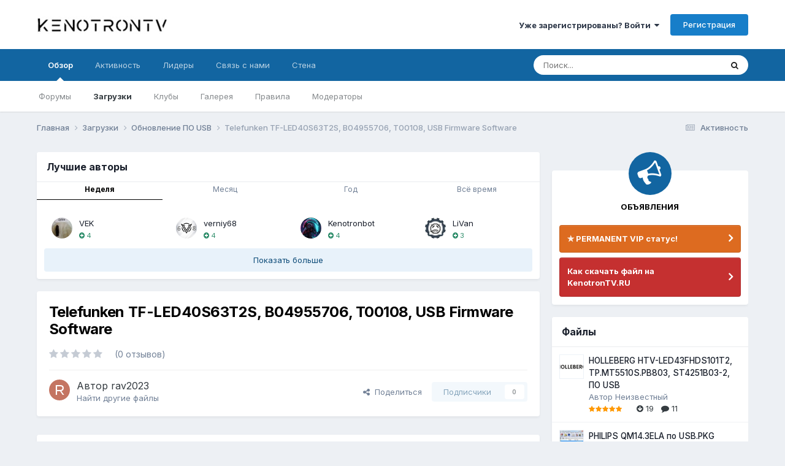

--- FILE ---
content_type: text/html;charset=UTF-8
request_url: https://kenotrontv.ru/files/file/10121-telefunken-tf-led40s63t2s-b04955706-t00108-usb-firmware-software/
body_size: 24286
content:
<!DOCTYPE html>
<html lang="ru-RU" dir="ltr">
	<head>
		<meta charset="utf-8">
        
		<title>Telefunken TF-LED40S63T2S, B04955706, T00108, USB Firmware Software - Обновление ПО USB - KenotronTV</title>
		
		
		
		

	<meta name="viewport" content="width=device-width, initial-scale=1">



	<meta name="twitter:card" content="summary_large_image" />




	
		
			
				<meta property="og:image" content="https://kenotrontv.ru/screenshots/monthly_2022_05/1541591816_.png.4c57e66e9b9b9695adf9af2d266df7d6.png">
			
		
	

	
		
			
				<meta property="og:title" content="Telefunken TF-LED40S63T2S, B04955706, T00108, USB Firmware Software">
			
		
	

	
		
			
				<meta property="og:type" content="website">
			
		
	

	
		
			
				<meta property="og:url" content="https://kenotrontv.ru/files/file/10121-telefunken-tf-led40s63t2s-b04955706-t00108-usb-firmware-software/">
			
		
	

	
		
			
				<meta name="description" content="Telefunken TF-LED40S63T2S Серийные номера: B04955706, T00108 USB Firmware Software: T-0108_536D400PF33_FHD-1.5.73 MstarUpgrade.bin">
			
		
	

	
		
			
				<meta property="og:description" content="Telefunken TF-LED40S63T2S Серийные номера: B04955706, T00108 USB Firmware Software: T-0108_536D400PF33_FHD-1.5.73 MstarUpgrade.bin">
			
		
	

	
		
			
				<meta property="og:updated_time" content="2024-03-25T05:15:36Z">
			
		
	

	
		
			
				<meta property="og:site_name" content="KenotronTV">
			
		
	

	
		
			
				<meta property="og:locale" content="ru_RU">
			
		
	


	
		<link rel="canonical" href="https://kenotrontv.ru/files/file/10121-telefunken-tf-led40s63t2s-b04955706-t00108-usb-firmware-software/" />
	

<link rel="alternate" type="application/rss+xml" title="KenotronTV  Community News" href="https://kenotrontv.ru/rss/4-kenotrontv-community-news.xml/" /><link rel="alternate" type="application/rss+xml" title="KenotronTV - Архив файлов" href="https://kenotrontv.ru/rss/5--.xml/" />



<link rel="manifest" href="https://kenotrontv.ru/manifest.webmanifest/">
<meta name="msapplication-config" content="https://kenotrontv.ru/browserconfig.xml/">
<meta name="msapplication-starturl" content="/">
<meta name="application-name" content="KenotronTV - профессиональный ремонт электронной техники">
<meta name="apple-mobile-web-app-title" content="KenotronTV - профессиональный ремонт электронной техники">

	<meta name="theme-color" content="#2986cc">


	<meta name="msapplication-TileColor" content="#6aa84f">


	<link rel="mask-icon" href="https://kenotrontv.ru/uploads/monthly_2024_02/LiVan.svg?v=1712904742" color="#eeeeee">




	

	
		
			<link rel="icon" sizes="36x36" href="https://kenotrontv.ru/uploads/monthly_2024_04/android-chrome-36x36.png?v=1712904742">
		
	

	
		
			<link rel="icon" sizes="48x48" href="https://kenotrontv.ru/uploads/monthly_2024_04/android-chrome-48x48.png?v=1712904742">
		
	

	
		
			<link rel="icon" sizes="72x72" href="https://kenotrontv.ru/uploads/monthly_2024_04/android-chrome-72x72.png?v=1712904742">
		
	

	
		
			<link rel="icon" sizes="96x96" href="https://kenotrontv.ru/uploads/monthly_2024_04/android-chrome-96x96.png?v=1712904742">
		
	

	
		
			<link rel="icon" sizes="144x144" href="https://kenotrontv.ru/uploads/monthly_2024_04/android-chrome-144x144.png?v=1712904742">
		
	

	
		
			<link rel="icon" sizes="192x192" href="https://kenotrontv.ru/uploads/monthly_2024_04/android-chrome-192x192.png?v=1712904742">
		
	

	
		
			<link rel="icon" sizes="256x256" href="https://kenotrontv.ru/uploads/monthly_2024_04/android-chrome-256x256.png?v=1712904742">
		
	

	
		
			<link rel="icon" sizes="384x384" href="https://kenotrontv.ru/uploads/monthly_2024_04/android-chrome-384x384.png?v=1712904742">
		
	

	
		
			<link rel="icon" sizes="512x512" href="https://kenotrontv.ru/uploads/monthly_2024_04/android-chrome-512x512.png?v=1712904742">
		
	

	
		
			<meta name="msapplication-square70x70logo" content="https://kenotrontv.ru/uploads/monthly_2024_04/msapplication-square70x70logo.png?v=1712904742"/>
		
	

	
		
			<meta name="msapplication-TileImage" content="https://kenotrontv.ru/uploads/monthly_2024_04/msapplication-TileImage.png?v=1712904742"/>
		
	

	
		
			<meta name="msapplication-square150x150logo" content="https://kenotrontv.ru/uploads/monthly_2024_04/msapplication-square150x150logo.png?v=1712904742"/>
		
	

	
		
			<meta name="msapplication-wide310x150logo" content="https://kenotrontv.ru/uploads/monthly_2024_04/msapplication-wide310x150logo.png?v=1712904742"/>
		
	

	
		
			<meta name="msapplication-square310x310logo" content="https://kenotrontv.ru/uploads/monthly_2024_04/msapplication-square310x310logo.png?v=1712904742"/>
		
	

	
		
			
				<link rel="apple-touch-icon" href="https://kenotrontv.ru/uploads/monthly_2024_04/apple-touch-icon-57x57.png?v=1712904742">
			
		
	

	
		
			
				<link rel="apple-touch-icon" sizes="60x60" href="https://kenotrontv.ru/uploads/monthly_2024_04/apple-touch-icon-60x60.png?v=1712904742">
			
		
	

	
		
			
				<link rel="apple-touch-icon" sizes="72x72" href="https://kenotrontv.ru/uploads/monthly_2024_04/apple-touch-icon-72x72.png?v=1712904742">
			
		
	

	
		
			
				<link rel="apple-touch-icon" sizes="76x76" href="https://kenotrontv.ru/uploads/monthly_2024_04/apple-touch-icon-76x76.png?v=1712904742">
			
		
	

	
		
			
				<link rel="apple-touch-icon" sizes="114x114" href="https://kenotrontv.ru/uploads/monthly_2024_04/apple-touch-icon-114x114.png?v=1712904742">
			
		
	

	
		
			
				<link rel="apple-touch-icon" sizes="120x120" href="https://kenotrontv.ru/uploads/monthly_2024_04/apple-touch-icon-120x120.png?v=1712904742">
			
		
	

	
		
			
				<link rel="apple-touch-icon" sizes="144x144" href="https://kenotrontv.ru/uploads/monthly_2024_04/apple-touch-icon-144x144.png?v=1712904742">
			
		
	

	
		
			
				<link rel="apple-touch-icon" sizes="152x152" href="https://kenotrontv.ru/uploads/monthly_2024_04/apple-touch-icon-152x152.png?v=1712904742">
			
		
	

	
		
			
				<link rel="apple-touch-icon" sizes="180x180" href="https://kenotrontv.ru/uploads/monthly_2024_04/apple-touch-icon-180x180.png?v=1712904742">
			
		
	




	<meta name="mobile-web-app-capable" content="yes">
	<meta name="apple-touch-fullscreen" content="yes">
	<meta name="apple-mobile-web-app-capable" content="yes">

	
		
	
		
			<link rel="apple-touch-startup-image" media="screen and (device-width: 568px) and (device-height: 320px) and (-webkit-device-pixel-ratio: 2) and (orientation: landscape)" href="https://kenotrontv.ru/uploads/monthly_2024_04/apple-startup-1136x640.png?v=1712904742">
		
	
		
			<link rel="apple-touch-startup-image" media="screen and (device-width: 812px) and (device-height: 375px) and (-webkit-device-pixel-ratio: 3) and (orientation: landscape)" href="https://kenotrontv.ru/uploads/monthly_2024_04/apple-startup-2436x1125.png?v=1712904742">
		
	
		
			<link rel="apple-touch-startup-image" media="screen and (device-width: 896px) and (device-height: 414px) and (-webkit-device-pixel-ratio: 2) and (orientation: landscape)" href="https://kenotrontv.ru/uploads/monthly_2024_04/apple-startup-1792x828.png?v=1712904742">
		
	
		
			<link rel="apple-touch-startup-image" media="screen and (device-width: 414px) and (device-height: 896px) and (-webkit-device-pixel-ratio: 2) and (orientation: portrait)" href="https://kenotrontv.ru/uploads/monthly_2024_04/apple-startup-828x1792.png?v=1712904742">
		
	
		
			<link rel="apple-touch-startup-image" media="screen and (device-width: 667px) and (device-height: 375px) and (-webkit-device-pixel-ratio: 2) and (orientation: landscape)" href="https://kenotrontv.ru/uploads/monthly_2024_04/apple-startup-1334x750.png?v=1712904742">
		
	
		
			<link rel="apple-touch-startup-image" media="screen and (device-width: 414px) and (device-height: 896px) and (-webkit-device-pixel-ratio: 3) and (orientation: portrait)" href="https://kenotrontv.ru/uploads/monthly_2024_04/apple-startup-1242x2688.png?v=1712904742">
		
	
		
			<link rel="apple-touch-startup-image" media="screen and (device-width: 736px) and (device-height: 414px) and (-webkit-device-pixel-ratio: 3) and (orientation: landscape)" href="https://kenotrontv.ru/uploads/monthly_2024_04/apple-startup-2208x1242.png?v=1712904742">
		
	
		
			<link rel="apple-touch-startup-image" media="screen and (device-width: 375px) and (device-height: 812px) and (-webkit-device-pixel-ratio: 3) and (orientation: portrait)" href="https://kenotrontv.ru/uploads/monthly_2024_04/apple-startup-1125x2436.png?v=1712904742">
		
	
		
			<link rel="apple-touch-startup-image" media="screen and (device-width: 414px) and (device-height: 736px) and (-webkit-device-pixel-ratio: 3) and (orientation: portrait)" href="https://kenotrontv.ru/uploads/monthly_2024_04/apple-startup-1242x2208.png?v=1712904742">
		
	
		
			<link rel="apple-touch-startup-image" media="screen and (device-width: 1366px) and (device-height: 1024px) and (-webkit-device-pixel-ratio: 2) and (orientation: landscape)" href="https://kenotrontv.ru/uploads/monthly_2024_04/apple-startup-2732x2048.png?v=1712904742">
		
	
		
			<link rel="apple-touch-startup-image" media="screen and (device-width: 896px) and (device-height: 414px) and (-webkit-device-pixel-ratio: 3) and (orientation: landscape)" href="https://kenotrontv.ru/uploads/monthly_2024_04/apple-startup-2688x1242.png?v=1712904742">
		
	
		
			<link rel="apple-touch-startup-image" media="screen and (device-width: 1112px) and (device-height: 834px) and (-webkit-device-pixel-ratio: 2) and (orientation: landscape)" href="https://kenotrontv.ru/uploads/monthly_2024_04/apple-startup-2224x1668.png?v=1712904742">
		
	
		
			<link rel="apple-touch-startup-image" media="screen and (device-width: 375px) and (device-height: 667px) and (-webkit-device-pixel-ratio: 2) and (orientation: portrait)" href="https://kenotrontv.ru/uploads/monthly_2024_04/apple-startup-750x1334.png?v=1712904742">
		
	
		
			<link rel="apple-touch-startup-image" media="screen and (device-width: 1024px) and (device-height: 1366px) and (-webkit-device-pixel-ratio: 2) and (orientation: portrait)" href="https://kenotrontv.ru/uploads/monthly_2024_04/apple-startup-2048x2732.png?v=1712904742">
		
	
		
			<link rel="apple-touch-startup-image" media="screen and (device-width: 1194px) and (device-height: 834px) and (-webkit-device-pixel-ratio: 2) and (orientation: landscape)" href="https://kenotrontv.ru/uploads/monthly_2024_04/apple-startup-2388x1668.png?v=1712904742">
		
	
		
			<link rel="apple-touch-startup-image" media="screen and (device-width: 834px) and (device-height: 1112px) and (-webkit-device-pixel-ratio: 2) and (orientation: portrait)" href="https://kenotrontv.ru/uploads/monthly_2024_04/apple-startup-1668x2224.png?v=1712904742">
		
	
		
			<link rel="apple-touch-startup-image" media="screen and (device-width: 320px) and (device-height: 568px) and (-webkit-device-pixel-ratio: 2) and (orientation: portrait)" href="https://kenotrontv.ru/uploads/monthly_2024_04/apple-startup-640x1136.png?v=1712904742">
		
	
		
			<link rel="apple-touch-startup-image" media="screen and (device-width: 834px) and (device-height: 1194px) and (-webkit-device-pixel-ratio: 2) and (orientation: portrait)" href="https://kenotrontv.ru/uploads/monthly_2024_04/apple-startup-1668x2388.png?v=1712904742">
		
	
		
			<link rel="apple-touch-startup-image" media="screen and (device-width: 1024px) and (device-height: 768px) and (-webkit-device-pixel-ratio: 2) and (orientation: landscape)" href="https://kenotrontv.ru/uploads/monthly_2024_04/apple-startup-2048x1536.png?v=1712904742">
		
	
		
			<link rel="apple-touch-startup-image" media="screen and (device-width: 768px) and (device-height: 1024px) and (-webkit-device-pixel-ratio: 2) and (orientation: portrait)" href="https://kenotrontv.ru/uploads/monthly_2024_04/apple-startup-1536x2048.png?v=1712904742">
		
	
		
			<link rel="apple-touch-startup-image" media="screen and (device-width: 820px) and (device-height: 1180px) and (-webkit-device-pixel-ratio: 2) and (orientation: landscape)" href="https://kenotrontv.ru/uploads/monthly_2024_04/apple-startup-2360x1640.png?v=1712904742">
		
	
		
			<link rel="apple-touch-startup-image" media="screen and (device-width: 1180px) and (device-height: 820px) and (-webkit-device-pixel-ratio: 2) and (orientation: portrait)" href="https://kenotrontv.ru/uploads/monthly_2024_04/apple-startup-1640x2360.png?v=1712904742">
		
	
		
			<link rel="apple-touch-startup-image" media="screen and (device-width: 810px) and (device-height: 1080px) and (-webkit-device-pixel-ratio: 2) and (orientation: landscape)" href="https://kenotrontv.ru/uploads/monthly_2024_04/apple-startup-2160x1620.png?v=1712904742">
		
	
		
			<link rel="apple-touch-startup-image" media="screen and (device-width: 1080px) and (device-height: 810px) and (-webkit-device-pixel-ratio: 2) and (orientation: portrait)" href="https://kenotrontv.ru/uploads/monthly_2024_04/apple-startup-1620x2160.png?v=1712904742">
		
	
		
			<link rel="apple-touch-startup-image" media="screen and (device-width: 926px) and (device-height: 428px) and (-webkit-device-pixel-ratio: 3) and (orientation: landscape)" href="https://kenotrontv.ru/uploads/monthly_2024_04/apple-startup-2778x1284.png?v=1712904742">
		
	
		
			<link rel="apple-touch-startup-image" media="screen and (device-width: 428px) and (device-height: 926px) and (-webkit-device-pixel-ratio: 3) and (orientation: portrait)" href="https://kenotrontv.ru/uploads/monthly_2024_04/apple-startup-1284x2778.png?v=1712904742">
		
	
		
			<link rel="apple-touch-startup-image" media="screen and (device-width: 844px) and (device-height: 390px) and (-webkit-device-pixel-ratio: 3) and (orientation: landscape)" href="https://kenotrontv.ru/uploads/monthly_2024_04/apple-startup-2532x1170.png?v=1712904742">
		
	
		
			<link rel="apple-touch-startup-image" media="screen and (device-width: 390px) and (device-height: 844px) and (-webkit-device-pixel-ratio: 3) and (orientation: portrait)" href="https://kenotrontv.ru/uploads/monthly_2024_04/apple-startup-1170x2532.png?v=1712904742">
		
	
		
			<link rel="apple-touch-startup-image" media="screen and (device-width: 780px) and (device-height: 360px) and (-webkit-device-pixel-ratio: 3) and (orientation: landscape)" href="https://kenotrontv.ru/uploads/monthly_2024_04/apple-startup-2340x1080.png?v=1712904742">
		
	


<link rel="preload" href="//kenotrontv.ru/applications/core/interface/font/fontawesome-webfont.woff2?v=4.7.0" as="font" crossorigin="anonymous">
		


	<link rel="preconnect" href="https://fonts.googleapis.com">
	<link rel="preconnect" href="https://fonts.gstatic.com" crossorigin>
	
		<link href="https://fonts.googleapis.com/css2?family=Inter:wght@300;400;500;600;700&display=swap" rel="stylesheet">
	



	<link rel='stylesheet' href='https://kenotrontv.ru/uploads/css_built_19/341e4a57816af3ba440d891ca87450ff_framework.css?v=4906c450701767749840' media='all'>

	<link rel='stylesheet' href='https://kenotrontv.ru/uploads/css_built_19/05e81b71abe4f22d6eb8d1a929494829_responsive.css?v=4906c450701767749840' media='all'>

	<link rel='stylesheet' href='https://kenotrontv.ru/uploads/css_built_19/20446cf2d164adcc029377cb04d43d17_flags.css?v=4906c450701767749840' media='all'>

	<link rel='stylesheet' href='https://kenotrontv.ru/uploads/css_built_19/90eb5adf50a8c640f633d47fd7eb1778_core.css?v=4906c450701767749840' media='all'>

	<link rel='stylesheet' href='https://kenotrontv.ru/uploads/css_built_19/5a0da001ccc2200dc5625c3f3934497d_core_responsive.css?v=4906c450701767749840' media='all'>

	<link rel='stylesheet' href='https://kenotrontv.ru/uploads/css_built_19/ec0c06d47f161faa24112e8cbf0665bc_chatbox.css?v=4906c450701767749840' media='all'>

	<link rel='stylesheet' href='https://kenotrontv.ru/uploads/css_built_19/63225940445060c5a9f21d31e95bf58e_downloads.css?v=4906c450701767749840' media='all'>

	<link rel='stylesheet' href='https://kenotrontv.ru/uploads/css_built_19/20e9fb241d987e07d4fc702c601c3ed8_downloads_responsive.css?v=4906c450701767749840' media='all'>

	<link rel='stylesheet' href='https://kenotrontv.ru/uploads/css_built_19/dde8331c8e7f8e7c73253d1a1db3b3e8_main.css?v=4906c450701767749840' media='all'>

	<link rel='stylesheet' href='https://kenotrontv.ru/uploads/css_built_19/aa0d3895a07f810ea9ac4b0e03928774_promote.css?v=4906c450701767749840' media='all'>

	<link rel='stylesheet' href='https://kenotrontv.ru/uploads/css_built_19/311e677be1fd9bd34c1ccbaf8c789d99_promote_responsive.css?v=4906c450701767749840' media='all'>

	<link rel='stylesheet' href='https://kenotrontv.ru/uploads/css_built_19/ecf8cbf597c675f333fa61d7fe877660_widgets.css?v=4906c450701767749840' media='all'>





<link rel='stylesheet' href='https://kenotrontv.ru/uploads/css_built_19/258adbb6e4f3e83cd3b355f84e3fa002_custom.css?v=4906c450701767749840' media='all'>




		

	
	<script type='text/javascript'>
		var ipsDebug = false;		
	
		var CKEDITOR_BASEPATH = '//kenotrontv.ru/applications/core/interface/ckeditor/ckeditor/';
	
		var ipsSettings = {
			
			
			cookie_path: "/",
			
			cookie_prefix: "ips4_",
			
			
			cookie_ssl: true,
			
            essential_cookies: ["oauth_authorize","member_id","login_key","clearAutosave","lastSearch","device_key","IPSSessionFront","loggedIn","noCache","hasJS","cookie_consent","cookie_consent_optional","language","forumpass_*"],
			upload_imgURL: "",
			message_imgURL: "",
			notification_imgURL: "",
			baseURL: "//kenotrontv.ru/",
			jsURL: "//kenotrontv.ru/applications/core/interface/js/js.php",
			csrfKey: "e0ab34649dacd2e1fa49f6f0f01e11b6",
			antiCache: "4906c450701767749840",
			jsAntiCache: "4906c450701768555752",
			disableNotificationSounds: true,
			useCompiledFiles: true,
			links_external: true,
			memberID: 0,
			lazyLoadEnabled: true,
			blankImg: "//kenotrontv.ru/applications/core/interface/js/spacer.png",
			googleAnalyticsEnabled: false,
			matomoEnabled: false,
			viewProfiles: true,
			mapProvider: 'mapbox',
			mapApiKey: "pk.eyJ1Ijoia2VudHYiLCJhIjoiY2xhNmdwcmU5MDA5dTN2cDJtOGwwd3o1aiJ9.1g7rWp3MB22ZKgcimtjOew",
			pushPublicKey: "BOE59uGnJhu-UaszLQGVuDK0ic6aIcL9yxoHZDTbgNvA40OALJIyCx_Zdoc-AfzKqkLW_uD3xIWHiWW1Xm0HKDg",
			relativeDates: true
		};
		
		
		
		
			ipsSettings['maxImageDimensions'] = {
				width: 150,
				height: 150
			};
		
		
	</script>





<script type='text/javascript' src='https://kenotrontv.ru/uploads/javascript_global/root_library.js?v=4906c450701768555752' data-ips></script>


<script type='text/javascript' src='https://kenotrontv.ru/uploads/javascript_global/root_js_lang_33.js?v=4906c450701768555752' data-ips></script>


<script type='text/javascript' src='https://kenotrontv.ru/uploads/javascript_global/root_framework.js?v=4906c450701768555752' data-ips></script>


<script type='text/javascript' src='https://kenotrontv.ru/uploads/javascript_core/global_global_core.js?v=4906c450701768555752' data-ips></script>


<script type='text/javascript' src='https://kenotrontv.ru/uploads/javascript_core/plugins_plugins.js?v=4906c450701768555752' data-ips></script>


<script type='text/javascript' src='https://kenotrontv.ru/uploads/javascript_global/root_front.js?v=4906c450701768555752' data-ips></script>


<script type='text/javascript' src='https://kenotrontv.ru/uploads/javascript_core/front_front_core.js?v=4906c450701768555752' data-ips></script>


<script type='text/javascript' src='https://kenotrontv.ru/uploads/javascript_bimchatbox/front_front_chatbox.js?v=4906c450701768555752' data-ips></script>


<script type='text/javascript' src='https://kenotrontv.ru/uploads/javascript_downloads/front_front_view.js?v=4906c450701768555752' data-ips></script>


<script type='text/javascript' src='https://kenotrontv.ru/uploads/javascript_global/root_map.js?v=4906c450701768555752' data-ips></script>



	<script type='text/javascript'>
		
			ips.setSetting( 'date_format', jQuery.parseJSON('"dd.mm.yy"') );
		
			ips.setSetting( 'date_first_day', jQuery.parseJSON('0') );
		
			ips.setSetting( 'ipb_url_filter_option', jQuery.parseJSON('"none"') );
		
			ips.setSetting( 'url_filter_any_action', jQuery.parseJSON('"allow"') );
		
			ips.setSetting( 'bypass_profanity', jQuery.parseJSON('0') );
		
			ips.setSetting( 'emoji_style', jQuery.parseJSON('"twemoji"') );
		
			ips.setSetting( 'emoji_shortcodes', jQuery.parseJSON('true') );
		
			ips.setSetting( 'emoji_ascii', jQuery.parseJSON('true') );
		
			ips.setSetting( 'emoji_cache', jQuery.parseJSON('1738517267') );
		
			ips.setSetting( 'image_jpg_quality', jQuery.parseJSON('90') );
		
			ips.setSetting( 'cloud2', jQuery.parseJSON('false') );
		
			ips.setSetting( 'isAnonymous', jQuery.parseJSON('false') );
		
		
        
    </script>



<script type='application/ld+json'>
{
    "@context": "http://schema.org",
    "@type": "WebApplication",
    "operatingSystem": "N/A",
    "url": "https://kenotrontv.ru/files/file/10121-telefunken-tf-led40s63t2s-b04955706-t00108-usb-firmware-software/",
    "name": "Telefunken TF-LED40S63T2S, B04955706, T00108, USB Firmware Software",
    "description": "Telefunken TF-LED40S63T2S\n \n\n\n\t\u0421\u0435\u0440\u0438\u0439\u043d\u044b\u0435 \u043d\u043e\u043c\u0435\u0440\u0430: B04955706, T00108\n \n\n\n\tUSB Firmware Software:\n \n\n\n\tT-0108_536D400PF33_FHD-1.5.73\n \n\n\n\tMstarUpgrade.bin\u00a0\n \n\n\n\t\u00a0\n \n\n\n\t\u00a0\n \n",
    "applicationCategory": "Обновление ПО USB",
    "downloadUrl": "https://kenotrontv.ru/files/file/10121-telefunken-tf-led40s63t2s-b04955706-t00108-usb-firmware-software/?do=download",
    "dateCreated": "2024-03-15T16:09:54+0000",
    "fileSize": "0 B",
    "softwareVersion": "1.0",
    "author": {
        "@type": "Person",
        "name": "rav2023",
        "image": "https://kenotrontv.ru/applications/core/interface/email/default_photo.png",
        "url": "https://kenotrontv.ru/profile/6650-rav2023/"
    },
    "interactionStatistic": [
        {
            "@type": "InteractionCounter",
            "interactionType": "http://schema.org/ViewAction",
            "userInteractionCount": 1183
        },
        {
            "@type": "InteractionCounter",
            "interactionType": "http://schema.org/DownloadAction",
            "userInteractionCount": 8
        },
        {
            "@type": "InteractionCounter",
            "interactionType": "http://schema.org/CommentAction",
            "userInteractionCount": 0
        },
        {
            "@type": "InteractionCounter",
            "interactionType": "http://schema.org/ReviewAction",
            "userInteractionCount": 0
        }
    ],
    "dateModified": "2024-03-25T05:15:36+0000",
    "screenshot": [
        {
            "@type": "ImageObject",
            "url": "https://kenotrontv.ru/screenshots/monthly_2022_05/1541591816_.png.4c57e66e9b9b9695adf9af2d266df7d6.png",
            "thumbnail": {
                "@type": "ImageObject",
                "url": "https://kenotrontv.ru/screenshots/monthly_2022_05/1541591816_.png.4c57e66e9b9b9695adf9af2d266df7d6.png"
            }
        }
    ],
    "commentCount": 0
}	
</script>

<script type='application/ld+json'>
{
    "@context": "http://www.schema.org",
    "publisher": "https://kenotrontv.ru/#organization",
    "@type": "WebSite",
    "@id": "https://kenotrontv.ru/#website",
    "mainEntityOfPage": "https://kenotrontv.ru/",
    "name": "KenotronTV",
    "url": "https://kenotrontv.ru/",
    "potentialAction": {
        "type": "SearchAction",
        "query-input": "required name=query",
        "target": "https://kenotrontv.ru/search/?q={query}"
    },
    "inLanguage": [
        {
            "@type": "Language",
            "name": "English (USA)",
            "alternateName": "en-US"
        },
        {
            "@type": "Language",
            "name": "\u0420\u0443\u0441\u0441\u043a\u0438\u0439 (RU)",
            "alternateName": "ru-RU"
        }
    ]
}	
</script>

<script type='application/ld+json'>
{
    "@context": "http://www.schema.org",
    "@type": "Organization",
    "@id": "https://kenotrontv.ru/#organization",
    "mainEntityOfPage": "https://kenotrontv.ru/",
    "name": "KenotronTV",
    "url": "https://kenotrontv.ru/",
    "logo": {
        "@type": "ImageObject",
        "@id": "https://kenotrontv.ru/#logo",
        "url": "https://kenotrontv.ru/uploads/monthly_2023_02/894933081_.png.07cb5eeb0aa826f3cd486b4dbb7803a7.png"
    }
}	
</script>

<script type='application/ld+json'>
{
    "@context": "http://schema.org",
    "@type": "BreadcrumbList",
    "itemListElement": [
        {
            "@type": "ListItem",
            "position": 1,
            "item": {
                "name": "Загрузки",
                "@id": "https://kenotrontv.ru/files/"
            }
        },
        {
            "@type": "ListItem",
            "position": 2,
            "item": {
                "name": "Обновление ПО USB",
                "@id": "https://kenotrontv.ru/files/category/183-obnovlenie-po-usb/"
            }
        },
        {
            "@type": "ListItem",
            "position": 3,
            "item": {
                "name": "Telefunken TF-LED40S63T2S, B04955706, T00108, USB Firmware Software"
            }
        }
    ]
}	
</script>

<script type='application/ld+json'>
{
    "@context": "http://schema.org",
    "@type": "ContactPage",
    "url": "https://kenotrontv.ru/contact/"
}	
</script>



<script type='text/javascript'>
    (() => {
        let gqlKeys = [];
        for (let [k, v] of Object.entries(gqlKeys)) {
            ips.setGraphQlData(k, v);
        }
    })();
</script>
		

	</head>
	<body class="ipsApp ipsApp_front ipsJS_none ipsClearfix" data-controller="core.front.core.app"  data-message=""  data-pageapp="downloads" data-pagelocation="front" data-pagemodule="downloads" data-pagecontroller="view" data-pageid="10121"   >
		
        

        

		<a href="#ipsLayout_mainArea" class="ipsHide" title="Перейти к основному содержанию на этой странице" accesskey="m">Перейти к содержанию</a>
		





		<div id="ipsLayout_header" class="ipsClearfix">
			<header>
				<div class="ipsLayout_container">
					


<a href='https://kenotrontv.ru/' id='elLogo' accesskey='1'><img src="https://kenotrontv.ru/uploads/monthly_2023_02/894933081_.png.07cb5eeb0aa826f3cd486b4dbb7803a7.png" alt='KenotronTV'></a>

					
						

	<ul id='elUserNav' class='ipsList_inline cSignedOut ipsResponsive_showDesktop'>
		
        
		
        
        
            
            <li id='elSignInLink'>
                <a href='https://kenotrontv.ru/login/' data-ipsMenu-closeOnClick="false" data-ipsMenu id='elUserSignIn'>
                    Уже зарегистрированы? Войти &nbsp;<i class='fa fa-caret-down'></i>
                </a>
                
<div id='elUserSignIn_menu' class='ipsMenu ipsMenu_auto ipsHide'>
	<form accept-charset='utf-8' method='post' action='https://kenotrontv.ru/login/'>
		<input type="hidden" name="csrfKey" value="e0ab34649dacd2e1fa49f6f0f01e11b6">
		<input type="hidden" name="ref" value="aHR0cHM6Ly9rZW5vdHJvbnR2LnJ1L2ZpbGVzL2ZpbGUvMTAxMjEtdGVsZWZ1bmtlbi10Zi1sZWQ0MHM2M3Qycy1iMDQ5NTU3MDYtdDAwMTA4LXVzYi1maXJtd2FyZS1zb2Z0d2FyZS8=">
		<div data-role="loginForm">
			
			
			
				
<div class="ipsPad ipsForm ipsForm_vertical">
	<h4 class="ipsType_sectionHead">Войти</h4>
	<br><br>
	<ul class='ipsList_reset'>
		<li class="ipsFieldRow ipsFieldRow_noLabel ipsFieldRow_fullWidth">
			
			
				<input type="email" placeholder="Email адрес" name="auth" autocomplete="email">
			
		</li>
		<li class="ipsFieldRow ipsFieldRow_noLabel ipsFieldRow_fullWidth">
			<input type="password" placeholder="Пароль" name="password" autocomplete="current-password">
		</li>
		<li class="ipsFieldRow ipsFieldRow_checkbox ipsClearfix">
			<span class="ipsCustomInput">
				<input type="checkbox" name="remember_me" id="remember_me_checkbox" value="1" checked aria-checked="true">
				<span></span>
			</span>
			<div class="ipsFieldRow_content">
				<label class="ipsFieldRow_label" for="remember_me_checkbox">Запомнить</label>
				<span class="ipsFieldRow_desc">Не рекомендуется для компьютеров с общим доступом</span>
			</div>
		</li>
		<li class="ipsFieldRow ipsFieldRow_fullWidth">
			<button type="submit" name="_processLogin" value="usernamepassword" class="ipsButton ipsButton_primary ipsButton_small" id="elSignIn_submit">Войти</button>
			
				<p class="ipsType_right ipsType_small">
					
						<a href='https://kenotrontv.ru/lostpassword/' data-ipsDialog data-ipsDialog-title='Забыли пароль?'>
					
					Забыли пароль?</a>
				</p>
			
		</li>
	</ul>
</div>
			
		</div>
	</form>
</div>
            </li>
            
        
		
			<li>
				
					<a href='https://kenotrontv.ru/register/'  id='elRegisterButton' class='ipsButton ipsButton_normal ipsButton_primary'>Регистрация</a>
				
			</li>
		
	</ul>

						
<ul class='ipsMobileHamburger ipsList_reset ipsResponsive_hideDesktop'>
	<li data-ipsDrawer data-ipsDrawer-drawerElem='#elMobileDrawer'>
		<a href='#'>
			
			
				
			
			
			
			<i class='fa fa-navicon'></i>
		</a>
	</li>
</ul>
					
				</div>
			</header>
			

	<nav data-controller='core.front.core.navBar' class=' ipsResponsive_showDesktop'>
		<div class='ipsNavBar_primary ipsLayout_container '>
			<ul data-role="primaryNavBar" class='ipsClearfix'>
				


	
		
		
			
		
		<li class='ipsNavBar_active' data-active id='elNavSecondary_1' data-role="navBarItem" data-navApp="core" data-navExt="CustomItem">
			
			
				<a href="https://kenotrontv.ru"  data-navItem-id="1" data-navDefault>
					Обзор<span class='ipsNavBar_active__identifier'></span>
				</a>
			
			
				<ul class='ipsNavBar_secondary ' data-role='secondaryNavBar'>
					


	
		
		
		<li  id='elNavSecondary_10' data-role="navBarItem" data-navApp="forums" data-navExt="Forums">
			
			
				<a href="https://kenotrontv.ru"  data-navItem-id="10" >
					Форумы<span class='ipsNavBar_active__identifier'></span>
				</a>
			
			
		</li>
	
	

	
		
		
			
		
		<li class='ipsNavBar_active' data-active id='elNavSecondary_11' data-role="navBarItem" data-navApp="downloads" data-navExt="Downloads">
			
			
				<a href="https://kenotrontv.ru/files/"  data-navItem-id="11" data-navDefault>
					Загрузки<span class='ipsNavBar_active__identifier'></span>
				</a>
			
			
		</li>
	
	

	
		
		
		<li  id='elNavSecondary_3' data-role="navBarItem" data-navApp="core" data-navExt="Clubs">
			
			
				<a href="https://kenotrontv.ru/clubs/"  data-navItem-id="3" >
					Клубы<span class='ipsNavBar_active__identifier'></span>
				</a>
			
			
		</li>
	
	

	
		
		
		<li  id='elNavSecondary_12' data-role="navBarItem" data-navApp="gallery" data-navExt="Gallery">
			
			
				<a href="https://kenotrontv.ru/gallery/"  data-navItem-id="12" >
					Галерея<span class='ipsNavBar_active__identifier'></span>
				</a>
			
			
		</li>
	
	

	
		
		
		<li  id='elNavSecondary_14' data-role="navBarItem" data-navApp="core" data-navExt="Guidelines">
			
			
				<a href="https://kenotrontv.ru/guidelines/"  data-navItem-id="14" >
					Правила<span class='ipsNavBar_active__identifier'></span>
				</a>
			
			
		</li>
	
	

	
		
		
		<li  id='elNavSecondary_15' data-role="navBarItem" data-navApp="core" data-navExt="StaffDirectory">
			
			
				<a href="https://kenotrontv.ru/staff/"  data-navItem-id="15" >
					Модераторы<span class='ipsNavBar_active__identifier'></span>
				</a>
			
			
		</li>
	
	

					<li class='ipsHide' id='elNavigationMore_1' data-role='navMore'>
						<a href='#' data-ipsMenu data-ipsMenu-appendTo='#elNavigationMore_1' id='elNavigationMore_1_dropdown'>Больше <i class='fa fa-caret-down'></i></a>
						<ul class='ipsHide ipsMenu ipsMenu_auto' id='elNavigationMore_1_dropdown_menu' data-role='moreDropdown'></ul>
					</li>
				</ul>
			
		</li>
	
	

	
		
		
		<li  id='elNavSecondary_2' data-role="navBarItem" data-navApp="core" data-navExt="CustomItem">
			
			
				<a href="https://kenotrontv.ru/discover/"  data-navItem-id="2" >
					Активность<span class='ipsNavBar_active__identifier'></span>
				</a>
			
			
				<ul class='ipsNavBar_secondary ipsHide' data-role='secondaryNavBar'>
					


	
		
		
		<li  id='elNavSecondary_4' data-role="navBarItem" data-navApp="core" data-navExt="AllActivity">
			
			
				<a href="https://kenotrontv.ru/discover/"  data-navItem-id="4" >
					Активность<span class='ipsNavBar_active__identifier'></span>
				</a>
			
			
		</li>
	
	

	
	

	
	

	
	

	
		
		
		<li  id='elNavSecondary_8' data-role="navBarItem" data-navApp="core" data-navExt="Search">
			
			
				<a href="https://kenotrontv.ru/search/"  data-navItem-id="8" >
					Поиск<span class='ipsNavBar_active__identifier'></span>
				</a>
			
			
		</li>
	
	

	
		
		
		<li  id='elNavSecondary_9' data-role="navBarItem" data-navApp="core" data-navExt="Promoted">
			
			
				<a href="https://kenotrontv.ru/ourpicks/"  data-navItem-id="9" >
					Избранное<span class='ipsNavBar_active__identifier'></span>
				</a>
			
			
		</li>
	
	

					<li class='ipsHide' id='elNavigationMore_2' data-role='navMore'>
						<a href='#' data-ipsMenu data-ipsMenu-appendTo='#elNavigationMore_2' id='elNavigationMore_2_dropdown'>Больше <i class='fa fa-caret-down'></i></a>
						<ul class='ipsHide ipsMenu ipsMenu_auto' id='elNavigationMore_2_dropdown_menu' data-role='moreDropdown'></ul>
					</li>
				</ul>
			
		</li>
	
	

	
		
		
		<li  id='elNavSecondary_17' data-role="navBarItem" data-navApp="core" data-navExt="Leaderboard">
			
			
				<a href="https://kenotrontv.ru/leaderboard/"  data-navItem-id="17" >
					Лидеры<span class='ipsNavBar_active__identifier'></span>
				</a>
			
			
		</li>
	
	

	
		
		
		<li  id='elNavSecondary_18' data-role="navBarItem" data-navApp="core" data-navExt="CustomItem">
			
			
				<a href="https://kenotrontv.ru/contact/"  data-navItem-id="18" >
					Связь с нами<span class='ipsNavBar_active__identifier'></span>
				</a>
			
			
		</li>
	
	

	
		
		
		<li  id='elNavSecondary_40' data-role="navBarItem" data-navApp="bimchatbox" data-navExt="Chatbox">
			
			
				<a href="https://kenotrontv.ru/bimchatbox/"  data-navItem-id="40" >
					Стена<span class='ipsNavBar_active__identifier'></span>
				</a>
			
			
		</li>
	
	

				<li class='ipsHide' id='elNavigationMore' data-role='navMore'>
					<a href='#' data-ipsMenu data-ipsMenu-appendTo='#elNavigationMore' id='elNavigationMore_dropdown'>Больше</a>
					<ul class='ipsNavBar_secondary ipsHide' data-role='secondaryNavBar'>
						<li class='ipsHide' id='elNavigationMore_more' data-role='navMore'>
							<a href='#' data-ipsMenu data-ipsMenu-appendTo='#elNavigationMore_more' id='elNavigationMore_more_dropdown'>Больше <i class='fa fa-caret-down'></i></a>
							<ul class='ipsHide ipsMenu ipsMenu_auto' id='elNavigationMore_more_dropdown_menu' data-role='moreDropdown'></ul>
						</li>
					</ul>
				</li>
			</ul>
			

	<div id="elSearchWrapper">
		<div id='elSearch' data-controller="core.front.core.quickSearch">
			<form accept-charset='utf-8' action='//kenotrontv.ru/search/?do=quicksearch' method='post'>
                <input type='search' id='elSearchField' placeholder='Поиск...' name='q' autocomplete='off' aria-label='Поиск'>
                <details class='cSearchFilter'>
                    <summary class='cSearchFilter__text'></summary>
                    <ul class='cSearchFilter__menu'>
                        
                        <li><label><input type="radio" name="type" value="all" ><span class='cSearchFilter__menuText'>Везде</span></label></li>
                        
                            
                                <li><label><input type="radio" name="type" value='contextual_{&quot;type&quot;:&quot;downloads_file&quot;,&quot;nodes&quot;:183}' checked><span class='cSearchFilter__menuText'>Эта категория</span></label></li>
                            
                                <li><label><input type="radio" name="type" value='contextual_{&quot;type&quot;:&quot;downloads_file&quot;,&quot;item&quot;:10121}' checked><span class='cSearchFilter__menuText'>Этот файл</span></label></li>
                            
                        
                        
                            <li><label><input type="radio" name="type" value="core_statuses_status"><span class='cSearchFilter__menuText'>Обновления статусов</span></label></li>
                        
                            <li><label><input type="radio" name="type" value="forums_topic"><span class='cSearchFilter__menuText'>Темы</span></label></li>
                        
                            <li><label><input type="radio" name="type" value="downloads_file"><span class='cSearchFilter__menuText'>Файлы</span></label></li>
                        
                            <li><label><input type="radio" name="type" value="gallery_image"><span class='cSearchFilter__menuText'>Изображения</span></label></li>
                        
                            <li><label><input type="radio" name="type" value="gallery_album_item"><span class='cSearchFilter__menuText'>Альбомы</span></label></li>
                        
                            <li><label><input type="radio" name="type" value="core_members"><span class='cSearchFilter__menuText'>Пользователи</span></label></li>
                        
                    </ul>
                </details>
				<button class='cSearchSubmit' type="submit" aria-label='Поиск'><i class="fa fa-search"></i></button>
			</form>
		</div>
	</div>

		</div>
	</nav>

			
<ul id='elMobileNav' class='ipsResponsive_hideDesktop' data-controller='core.front.core.mobileNav'>
	
		
			
			
				
				
			
				
					<li id='elMobileBreadcrumb'>
						<a href='https://kenotrontv.ru/files/category/183-obnovlenie-po-usb/'>
							<span>Обновление ПО USB</span>
						</a>
					</li>
				
				
			
				
				
			
		
	
	
	
	<li >
		<a data-action="defaultStream" href='https://kenotrontv.ru/discover/'><i class="fa fa-newspaper-o" aria-hidden="true"></i></a>
	</li>

	

	
		<li class='ipsJS_show'>
			<a href='https://kenotrontv.ru/search/'><i class='fa fa-search'></i></a>
		</li>
	
</ul>
		</div>
		<main id="ipsLayout_body" class="ipsLayout_container">
			<div id="ipsLayout_contentArea">
				<div id="ipsLayout_contentWrapper">
					
<nav class='ipsBreadcrumb ipsBreadcrumb_top ipsFaded_withHover'>
	

	<ul class='ipsList_inline ipsPos_right'>
		
		<li >
			<a data-action="defaultStream" class='ipsType_light '  href='https://kenotrontv.ru/discover/'><i class="fa fa-newspaper-o" aria-hidden="true"></i> <span>Активность</span></a>
		</li>
		
	</ul>

	<ul data-role="breadcrumbList">
		<li>
			<a title="Главная" href='https://kenotrontv.ru/'>
				<span>Главная <i class='fa fa-angle-right'></i></span>
			</a>
		</li>
		
		
			<li>
				
					<a href='https://kenotrontv.ru/files/'>
						<span>Загрузки <i class='fa fa-angle-right' aria-hidden="true"></i></span>
					</a>
				
			</li>
		
			<li>
				
					<a href='https://kenotrontv.ru/files/category/183-obnovlenie-po-usb/'>
						<span>Обновление ПО USB <i class='fa fa-angle-right' aria-hidden="true"></i></span>
					</a>
				
			</li>
		
			<li>
				
					Telefunken TF-LED40S63T2S, B04955706, T00108, USB Firmware Software
				
			</li>
		
	</ul>
</nav>
					
					<div id="ipsLayout_mainArea">
						
						
						
						

	




	<div class='cWidgetContainer '  data-role='widgetReceiver' data-orientation='horizontal' data-widgetArea='header'>
		<ul class='ipsList_reset'>
			
				
					
					<li class='ipsWidget ipsWidget_horizontal ipsBox  ' data-blockID='app_core_topContributors_iyit36oao' data-blockConfig="true" data-blockTitle="Лучшие авторы" data-blockErrorMessage="Этот блок не может быть показан. Причиной этому может быть необходимость его настройки, либо он будет отображён после перезагрузки этой страницы."  data-controller='core.front.widgets.block'>
<h3 class='ipsType_reset ipsWidget_title'>Лучшие авторы</h3>
<div class='ipsTabs ipsTabs_small ipsTabs_stretch ipsClearfix' id='elTopContributors' data-ipsTabBar data-ipsTabBar-updateURL='false' data-ipsTabBar-contentArea='#elTopContributors_content'>
	<a href='#elTopContributors' data-action='expandTabs'><i class='fa fa-caret-down'></i></a>
	<ul role="tablist" class='ipsList_reset'>
		<li>
			<a href='#ipsTabs_elTopContributors_el_topContributorsWeek_panel' id='el_topContributorsWeek' class='ipsTabs_item ipsTabs_activeItem' role="tab" aria-selected='true'>Неделя</a>
		</li>
		<li>
			<a href='https://kenotrontv.ru/index.php?app=core&amp;module=system&amp;controller=ajax&amp;do=topContributors&amp;time=month&amp;limit=5&amp;orientation=horizontal' id='el_topContributorsMonth' class='ipsTabs_item' role="tab" aria-selected='false'>Месяц</a>
		</li>		
		<li>
			<a href='https://kenotrontv.ru/index.php?app=core&amp;module=system&amp;controller=ajax&amp;do=topContributors&amp;time=year&amp;limit=5&amp;orientation=horizontal' id='el_topContributorsYear' class='ipsTabs_item' role="tab" aria-selected='false'>Год</a>
		</li>
		<li>
			<a href='https://kenotrontv.ru/index.php?app=core&amp;module=system&amp;controller=ajax&amp;do=topContributors&amp;time=all&amp;limit=5&amp;orientation=horizontal' id='el_topContributorsAll' class='ipsTabs_item' role="tab" aria-selected='false'>Всё время</a>
		</li>
	</ul>
</div>

<section id='elTopContributors_content' class='ipsWidget_inner ipsPad_half'>
	<div id="ipsTabs_elTopContributors_el_topContributorsWeek_panel" class='ipsTabs_panel'>
		

	
		<div class="ipsGrid ipsGrid_collapsePhone">
			
			
				
					
				
				
				<div class='ipsGrid_span3'>
					<div class='ipsPad_half ipsPhotoPanel ipsPhotoPanel_tiny'>
						


	<a href="https://kenotrontv.ru/profile/3278-vek/" rel="nofollow" data-ipsHover data-ipsHover-width="370" data-ipsHover-target="https://kenotrontv.ru/profile/3278-vek/?do=hovercard" class="ipsUserPhoto ipsUserPhoto_tiny" title="Перейти в профиль VEK">
		<img src='https://kenotrontv.ru/uploads/profile/photo-thumb-3278.jpg' alt='VEK' loading="lazy">
	</a>

						<div>
							<p class='ipsType_reset ipsTruncate ipsTruncate_line'>
								


<a href='https://kenotrontv.ru/profile/3278-vek/' rel="nofollow" data-ipsHover data-ipsHover-width='370' data-ipsHover-target='https://kenotrontv.ru/profile/3278-vek/?do=hovercard&amp;referrer=https%253A%252F%252Fkenotrontv.ru%252Ffiles%252Ffile%252F10045-hi-rx-32h01fb-st3151a08-4hv320whb-f56-usb-firmware-software%252F' title="Перейти в профиль VEK" class="ipsType_break">VEK</a>
							</p>
							
								<span title="Репутация пользователя за этот период" data-ipsTooltip class='ipsRepBadge ipsRepBadge_positive'><i class='fa fa-plus-circle'></i> 4</span>
							
						</div>
					</div>
				</div>
			
				
					
				
				
				<div class='ipsGrid_span3'>
					<div class='ipsPad_half ipsPhotoPanel ipsPhotoPanel_tiny'>
						


	<a href="https://kenotrontv.ru/profile/6272-verniy68/" rel="nofollow" data-ipsHover data-ipsHover-width="370" data-ipsHover-target="https://kenotrontv.ru/profile/6272-verniy68/?do=hovercard" class="ipsUserPhoto ipsUserPhoto_tiny" title="Перейти в профиль verniy68">
		<img src='https://kenotrontv.ru/uploads/monthly_2022_05/5f088a438c414b15172f2e76.thumb.jpg.ba9feb1752bb5c9d8a9eecd893f4e4b8.jpg' alt='verniy68' loading="lazy">
	</a>

						<div>
							<p class='ipsType_reset ipsTruncate ipsTruncate_line'>
								


<a href='https://kenotrontv.ru/profile/6272-verniy68/' rel="nofollow" data-ipsHover data-ipsHover-width='370' data-ipsHover-target='https://kenotrontv.ru/profile/6272-verniy68/?do=hovercard&amp;referrer=https%253A%252F%252Fkenotrontv.ru%252Ffiles%252Ffile%252F10045-hi-rx-32h01fb-st3151a08-4hv320whb-f56-usb-firmware-software%252F' title="Перейти в профиль verniy68" class="ipsType_break">verniy68</a>
							</p>
							
								<span title="Репутация пользователя за этот период" data-ipsTooltip class='ipsRepBadge ipsRepBadge_positive'><i class='fa fa-plus-circle'></i> 4</span>
							
						</div>
					</div>
				</div>
			
				
					
				
				
				<div class='ipsGrid_span3'>
					<div class='ipsPad_half ipsPhotoPanel ipsPhotoPanel_tiny'>
						


	<a href="https://kenotrontv.ru/profile/20858-kenotronbot/" rel="nofollow" data-ipsHover data-ipsHover-width="370" data-ipsHover-target="https://kenotrontv.ru/profile/20858-kenotronbot/?do=hovercard" class="ipsUserPhoto ipsUserPhoto_tiny" title="Перейти в профиль Kenotronbot">
		<img src='https://kenotrontv.ru/uploads/monthly_2025_02/image.thumb.jpeg.0aa81945dfe827fb629e803865d70b8a.jpeg' alt='Kenotronbot' loading="lazy">
	</a>

						<div>
							<p class='ipsType_reset ipsTruncate ipsTruncate_line'>
								


<a href='https://kenotrontv.ru/profile/20858-kenotronbot/' rel="nofollow" data-ipsHover data-ipsHover-width='370' data-ipsHover-target='https://kenotrontv.ru/profile/20858-kenotronbot/?do=hovercard&amp;referrer=https%253A%252F%252Fkenotrontv.ru%252Ffiles%252Ffile%252F10045-hi-rx-32h01fb-st3151a08-4hv320whb-f56-usb-firmware-software%252F' title="Перейти в профиль Kenotronbot" class="ipsType_break">Kenotronbot</a>
							</p>
							
								<span title="Репутация пользователя за этот период" data-ipsTooltip class='ipsRepBadge ipsRepBadge_positive'><i class='fa fa-plus-circle'></i> 4</span>
							
						</div>
					</div>
				</div>
			
				
					
				
				
				<div class='ipsGrid_span3'>
					<div class='ipsPad_half ipsPhotoPanel ipsPhotoPanel_tiny'>
						


	<a href="https://kenotrontv.ru/profile/1-livan/" rel="nofollow" data-ipsHover data-ipsHover-width="370" data-ipsHover-target="https://kenotrontv.ru/profile/1-livan/?do=hovercard" class="ipsUserPhoto ipsUserPhoto_tiny" title="Перейти в профиль LiVan">
		<img src='https://kenotrontv.ru/uploads/monthly_2022_05/TVLiVan.thumb.jpg.84ab06b2b27ce710ef6aa3d64f046f45.jpg' alt='LiVan' loading="lazy">
	</a>

						<div>
							<p class='ipsType_reset ipsTruncate ipsTruncate_line'>
								


<a href='https://kenotrontv.ru/profile/1-livan/' rel="nofollow" data-ipsHover data-ipsHover-width='370' data-ipsHover-target='https://kenotrontv.ru/profile/1-livan/?do=hovercard&amp;referrer=https%253A%252F%252Fkenotrontv.ru%252Ffiles%252Ffile%252F10045-hi-rx-32h01fb-st3151a08-4hv320whb-f56-usb-firmware-software%252F' title="Перейти в профиль LiVan" class="ipsType_break">LiVan</a>
							</p>
							
								<span title="Репутация пользователя за этот период" data-ipsTooltip class='ipsRepBadge ipsRepBadge_positive'><i class='fa fa-plus-circle'></i> 3</span>
							
						</div>
					</div>
				</div>
			
				
					
		</div>
		
			<div>
				
				<a href="https://kenotrontv.ru/leaderboard/?time=week" class='ipsButton ipsButton_small ipsButton_light ipsButton_fullWidth'>Показать больше</a>
			</div>
		
	

	</div>
</section></li>
				
			
		</ul>
	</div>

						



<div>
	<div class="ipsColumns ipsColumns_collapsePhone ipsClearfix ipsMargin_bottom">
		<div class="ipsColumn ipsColumn_fluid" >
			<div class="ipsPageHeader ipsResponsive_pull ipsBox ipsPadding">
				<div class="ipsFlex ipsFlex-ai:center ipsFlex-fw:wrap ipsGap:4">
					<div class="ipsFlex-flex:11">
						<h1 class="ipsType_pageTitle ipsContained_container">
							
							
							
							
							
							
								<span class="ipsType_break ipsContained">Telefunken TF-LED40S63T2S, B04955706, T00108, USB Firmware Software</span>
							
						</h1>

						

						
					</div>
					
						<div class="ipsFlex-flex:00">
							
<div  class='ipsClearfix ipsRating  ipsRating_large'>
	
	<ul class='ipsRating_collective'>
		
			
				<li class='ipsRating_off'>
					<i class='fa fa-star'></i>
				</li>
			
		
			
				<li class='ipsRating_off'>
					<i class='fa fa-star'></i>
				</li>
			
		
			
				<li class='ipsRating_off'>
					<i class='fa fa-star'></i>
				</li>
			
		
			
				<li class='ipsRating_off'>
					<i class='fa fa-star'></i>
				</li>
			
		
			
				<li class='ipsRating_off'>
					<i class='fa fa-star'></i>
				</li>
			
		
	</ul>
</div>   <span class="ipsType_normal ipsType_light">(0 отзывов)</span>
						</div>
					
				</div>
				<hr class="ipsHr">
				<div class="ipsPageHeader__meta ipsFlex ipsFlex-jc:between ipsFlex-ai:center ipsFlex-fw:wrap ipsGap:3">
					<div class="ipsFlex-flex:11">
						<div class="ipsPhotoPanel ipsPhotoPanel_tiny ipsClearfix">
							


	<a href="https://kenotrontv.ru/profile/6650-rav2023/" rel="nofollow" data-ipsHover data-ipsHover-width="370" data-ipsHover-target="https://kenotrontv.ru/profile/6650-rav2023/?do=hovercard" class="ipsUserPhoto ipsUserPhoto_tiny" title="Перейти в профиль rav2023">
		<img src='data:image/svg+xml,%3Csvg%20xmlns%3D%22http%3A%2F%2Fwww.w3.org%2F2000%2Fsvg%22%20viewBox%3D%220%200%201024%201024%22%20style%3D%22background%3A%23c47562%22%3E%3Cg%3E%3Ctext%20text-anchor%3D%22middle%22%20dy%3D%22.35em%22%20x%3D%22512%22%20y%3D%22512%22%20fill%3D%22%23ffffff%22%20font-size%3D%22700%22%20font-family%3D%22-apple-system%2C%20BlinkMacSystemFont%2C%20Roboto%2C%20Helvetica%2C%20Arial%2C%20sans-serif%22%3ER%3C%2Ftext%3E%3C%2Fg%3E%3C%2Fsvg%3E' alt='rav2023' loading="lazy">
	</a>

							<div>
								<p class="ipsType_reset ipsType_large ipsType_blendLinks">
									Автор 


<a href='https://kenotrontv.ru/profile/6650-rav2023/' rel="nofollow" data-ipsHover data-ipsHover-width='370' data-ipsHover-target='https://kenotrontv.ru/profile/6650-rav2023/?do=hovercard&amp;referrer=https%253A%252F%252Fkenotrontv.ru%252Ffiles%252Ffile%252F10121-telefunken-tf-led40s63t2s-b04955706-t00108-usb-firmware-software%252F' title="Перейти в профиль rav2023" class="ipsType_break">rav2023</a>
									
								</p>
								
								<ul class="ipsList_inline ipsType_light ipsType_blendLinks">
									
										<li><a href="https://kenotrontv.ru/profile/6650-rav2023/content/?type=downloads_file">Найти другие файлы</a></li>
									
									
								</ul>
								
							</div>
						</div>
					</div>
					<div class="ipsFlex-flex:01 ipsResponsive_hidePhone">
						<div class="ipsShareLinks">
							
								


    <a href='#elShareItem_547861798_menu' id='elShareItem_547861798' data-ipsMenu class='ipsShareButton ipsButton ipsButton_verySmall ipsButton_link ipsButton_link--light'>
        <span><i class='fa fa-share-alt'></i></span> &nbsp;Поделиться
    </a>

    <div class='ipsPadding ipsMenu ipsMenu_normal ipsHide' id='elShareItem_547861798_menu' data-controller="core.front.core.sharelink">
        
        
        <span data-ipsCopy data-ipsCopy-flashmessage>
            <a href="https://kenotrontv.ru/files/file/10121-telefunken-tf-led40s63t2s-b04955706-t00108-usb-firmware-software/" class="ipsButton ipsButton_light ipsButton_small ipsButton_fullWidth" data-role="copyButton" data-clipboard-text="https://kenotrontv.ru/files/file/10121-telefunken-tf-led40s63t2s-b04955706-t00108-usb-firmware-software/" data-ipstooltip title='Copy Link to Clipboard'><i class="fa fa-clone"></i> https://kenotrontv.ru/files/file/10121-telefunken-tf-led40s63t2s-b04955706-t00108-usb-firmware-software/</a>
        </span>
        <ul class='ipsShareLinks ipsMargin_top:half'>
            
                <li>
<a href="https://pinterest.com/pin/create/button/?url=https://kenotrontv.ru/files/file/10121-telefunken-tf-led40s63t2s-b04955706-t00108-usb-firmware-software/&amp;media=" class="cShareLink cShareLink_pinterest" rel="nofollow noopener" target="_blank" data-role="shareLink" title='Поделиться в Pinterest' data-ipsTooltip>
	<i class="fa fa-pinterest"></i>
</a></li>
            
        </ul>
        
            <hr class='ipsHr'>
            <button class='ipsHide ipsButton ipsButton_verySmall ipsButton_light ipsButton_fullWidth ipsMargin_top:half' data-controller='core.front.core.webshare' data-role='webShare' data-webShareTitle='Telefunken TF-LED40S63T2S, B04955706, T00108, USB Firmware Software' data-webShareText='Telefunken TF-LED40S63T2S, B04955706, T00108, USB Firmware Software' data-webShareUrl='https://kenotrontv.ru/files/file/10121-telefunken-tf-led40s63t2s-b04955706-t00108-usb-firmware-software/'>Поделиться</button>
        
    </div>

							
							

								
                            

							



							

<div data-followApp='downloads' data-followArea='file' data-followID='10121' data-controller='core.front.core.followButton'>
	

	<a href='https://kenotrontv.ru/login/' rel="nofollow" class="ipsFollow ipsPos_middle ipsButton ipsButton_light ipsButton_verySmall ipsButton_disabled" data-role="followButton" data-ipsTooltip title='Авторизация'>
		<span>Подписчики</span>
		<span class='ipsCommentCount'>0</span>
	</a>

</div>
						</div>
					</div>
				</div>
			</div>
		</div>
	</div>

	


    
	
	

	<div class="ipsBox ipsResponsive_pull">
		
			<section>
				<h2 class="ipsType_sectionTitle ipsType_reset ipsHide">1 изображение</h2>
				<div class="ipsPadding ipsBorder_bottom">
					<div class="ipsCarousel ipsClearfix" data-ipscarousel data-ipscarousel-showdots>
						<div class="ipsCarousel_inner">
							<ul class="cDownloadsCarousel ipsClearfix" data-role="carouselItems">
								
								
									<li class="ipsCarousel_item" data-ipslazyload>
										<span data-background-src="https://kenotrontv.ru/screenshots/monthly_2022_05/1541591816_.png.4c57e66e9b9b9695adf9af2d266df7d6.png"  class="ipsThumb ipsThumb_medium ipsThumb_bg ipsCursor_pointer" data-ipslightbox data-ipslightbox-group="download_10121" data-fullurl="https://kenotrontv.ru/screenshots/monthly_2022_05/1541591816_.png.4c57e66e9b9b9695adf9af2d266df7d6.png">
											<img src="//kenotrontv.ru/applications/core/interface/js/spacer.png" data-src="https://kenotrontv.ru/screenshots/monthly_2022_05/1541591816_.png.4c57e66e9b9b9695adf9af2d266df7d6.png" alt="">
										</span>
									</li>
								
							</ul>
						</div>
						<span class="ipsCarousel_shadow ipsCarousel_shadowLeft"></span>
						<span class="ipsCarousel_shadow ipsCarousel_shadowRight"></span>
						<a href="#" class="ipsCarousel_nav ipsHide" data-action="prev"><i class="fa fa-chevron-left"></i></a>
						<a href="#" class="ipsCarousel_nav ipsHide" data-action="next"><i class="fa fa-chevron-right"></i></a>
					</div>
				</div>
			</section>
		 
		<div class="ipsColumns ipsColumns_collapsePhone">
			<article class="ipsColumn ipsColumn_fluid">
				
				
					
				
					
				

				<div class="ipsPadding">
				
					<section class="ipsType_normal ">
						<h2 class="ipsType_sectionHead ipsMargin_bottom:half">Информация о файле</h2>
						<div class="ipsType_richText ipsContained ipsType_break ipsSpacer_bottom" data-controller="core.front.core.lightboxedImages">
							<p>
	Telefunken TF-LED40S63T2S
</p>

<p>
	Серийные номера: B04955706, T00108
</p>

<p>
	USB Firmware Software:
</p>

<p>
	T-0108_536D400PF33_FHD-1.5.73
</p>

<p>
	MstarUpgrade.bin 
</p>

<p>
	 
</p>

<p>
	 
</p>

						</div>
						
						

						
							
						
							
						
					</section>
				
				</div>
			</article>
			<aside class="ipsColumn ipsColumn_wide">
				<div class="ipsPadding">
					<ul class="ipsToolList ipsToolList_vertical ipsClearfix">
						
							
								

<li>
	
		<a href='https://kenotrontv.ru/files/file/10121-telefunken-tf-led40s63t2s-b04955706-t00108-usb-firmware-software/?do=download' class='ipsButton ipsButton_fullWidth ipsButton_large ipsButton_important' data-ipsDialog data-datalayer-postfetch >Скачать файл</a>
	
</li>

							
						
						
					</ul>
					<hr class="ipsHr">

				
				<h2 class="ipsType_sectionHead">Информация</h2>
				<ul class="ipsDataList ipsDataList_reducedSpacing ipsSpacer_top">
					<li class="ipsDataItem">
						<span class="ipsDataItem_generic ipsDataItem_size3"><strong>Просмотры</strong></span>
						<span class="ipsDataItem_generic cFileInfoData">1 183</span>
					</li>
					
					
						<li class="ipsDataItem">
							<span class="ipsDataItem_generic ipsDataItem_size3"><strong>Загрузки</strong></span>
							<span class="ipsDataItem_generic cFileInfoData">8</span>
						</li>
					
					<li class="ipsDataItem">
						<span class="ipsDataItem_generic ipsDataItem_size3"><strong>Отправлено</strong></span>
						<span class="ipsDataItem_generic cFileInfoData"><time datetime='2024-03-15T16:09:54Z' title='15.03.2024 16:09' data-short='1 г'>15 марта, 2024</time></span>
					</li>
					
					
						<li class="ipsDataItem">
							<span class="ipsDataItem_generic ipsDataItem_size3"><strong>Обновлено</strong></span>
							<span class="ipsDataItem_generic cFileInfoData"><time datetime='2024-03-25T05:15:36Z' title='25.03.2024 05:15' data-short='1 г'>25 марта, 2024</time></span>
						</li>
					
					
					
						
							<li class="ipsDataItem">
								<span class="ipsDataItem_generic ipsDataItem_size3"><strong>Main Board</strong></span>
								<div class="ipsDataItem_generic ipsType_break cFileInfoData">
									B04955706, T00108
								</div>
							</li>
						
					
						
							<li class="ipsDataItem">
								<span class="ipsDataItem_generic ipsDataItem_size3"><strong>Panel </strong></span>
								<div class="ipsDataItem_generic ipsType_break cFileInfoData">
									T-0108_536D400PF33_FHD-1.5.73
								</div>
							</li>
						
					

					
				</ul>
				</div>
			</aside>
		</div>
		
			<div class="ipsItemControls cDownloadsItemControls">
				
					

	<div data-controller='core.front.core.reaction' class='ipsItemControls_right ipsClearfix '>	
		<div class='ipsReact ipsPos_right'>
			
				
				<div class='ipsReact_blurb ipsHide' data-role='reactionBlurb'>
					
				</div>
			
			
			
		</div>
	</div>

				
				
			</div>
		
	</div>

	<div class="ipsBox ipsPadding ipsResponsive_pull ipsResponsive_showPhone ipsMargin_top">
		<div class="ipsShareLinks">
			

			
				


    <a href='#elShareItem_221048030_menu' id='elShareItem_221048030' data-ipsMenu class='ipsShareButton ipsButton ipsButton_verySmall ipsButton_light '>
        <span><i class='fa fa-share-alt'></i></span> &nbsp;Поделиться
    </a>

    <div class='ipsPadding ipsMenu ipsMenu_normal ipsHide' id='elShareItem_221048030_menu' data-controller="core.front.core.sharelink">
        
        
        <span data-ipsCopy data-ipsCopy-flashmessage>
            <a href="https://kenotrontv.ru/files/file/10121-telefunken-tf-led40s63t2s-b04955706-t00108-usb-firmware-software/" class="ipsButton ipsButton_light ipsButton_small ipsButton_fullWidth" data-role="copyButton" data-clipboard-text="https://kenotrontv.ru/files/file/10121-telefunken-tf-led40s63t2s-b04955706-t00108-usb-firmware-software/" data-ipstooltip title='Copy Link to Clipboard'><i class="fa fa-clone"></i> https://kenotrontv.ru/files/file/10121-telefunken-tf-led40s63t2s-b04955706-t00108-usb-firmware-software/</a>
        </span>
        <ul class='ipsShareLinks ipsMargin_top:half'>
            
                <li>
<a href="https://pinterest.com/pin/create/button/?url=https://kenotrontv.ru/files/file/10121-telefunken-tf-led40s63t2s-b04955706-t00108-usb-firmware-software/&amp;media=" class="cShareLink cShareLink_pinterest" rel="nofollow noopener" target="_blank" data-role="shareLink" title='Поделиться в Pinterest' data-ipsTooltip>
	<i class="fa fa-pinterest"></i>
</a></li>
            
        </ul>
        
            <hr class='ipsHr'>
            <button class='ipsHide ipsButton ipsButton_verySmall ipsButton_light ipsButton_fullWidth ipsMargin_top:half' data-controller='core.front.core.webshare' data-role='webShare' data-webShareTitle='Telefunken TF-LED40S63T2S, B04955706, T00108, USB Firmware Software' data-webShareText='Telefunken TF-LED40S63T2S, B04955706, T00108, USB Firmware Software' data-webShareUrl='https://kenotrontv.ru/files/file/10121-telefunken-tf-led40s63t2s-b04955706-t00108-usb-firmware-software/'>Поделиться</button>
        
    </div>

			
				
            

			

<div data-followApp='downloads' data-followArea='file' data-followID='10121' data-controller='core.front.core.followButton'>
	

	<a href='https://kenotrontv.ru/login/' rel="nofollow" class="ipsFollow ipsPos_middle ipsButton ipsButton_light ipsButton_verySmall ipsButton_disabled" data-role="followButton" data-ipsTooltip title='Авторизация'>
		<span>Подписчики</span>
		<span class='ipsCommentCount'>0</span>
	</a>

</div>
			



		</div>
	</div>
	
	
		<div class="ipsPager ipsSpacer_top">
			<div class="ipsPager_prev">
				
					<a href="https://kenotrontv.ru/files/file/10136-telefunken-tf-led43s81t2s-b05255-cv338h-t42-t430hvn0-usb-firmware-software/" title="Предыдущий файл">
						<span class="ipsPager_type">Предыдущий файл</span>
						<span class="ipsPager_title ipsType_light ipsTruncate ipsTruncate_line">TELEFUNKEN TF-LED43S81T2S, B05255, CV338H-T42, T430HVN0, USB Firmware Software</span>
					</a>
				
			</div>
			
				<div class="ipsPager_next">
					<a href="https://kenotrontv.ru/files/file/10139-kivi-50u710kb-2020001735-cc500pv7d-usb-firmware-software/" title="Следующий файл">
						<span class="ipsPager_type">Следующий файл</span>
						<span class="ipsPager_title ipsType_light ipsTruncate ipsTruncate_line">KIVI 50U710KB, 2020001735, CC500PV7D, USB Firmware Software</span>
					</a>
				</div>
			
		</div>
		<hr class="ipsHr">
	

	
		<a id="replies"></a>
		<h2 class="ipsHide">Обратная связь</h2>
		<div class="ipsMargin_top">
<div class='ipsResponsive_pull' data-controller='core.front.core.commentsWrapper' data-tabsId='1fa1f9ff490952424b2fd4facd2ceec8'>
	
<div class='ipsTabs ipsClearfix' id='elTabs_1fa1f9ff490952424b2fd4facd2ceec8' data-ipsTabBar data-ipsTabBar-contentArea='#ipsTabs_content_1fa1f9ff490952424b2fd4facd2ceec8' >
	<a href='#elTabs_1fa1f9ff490952424b2fd4facd2ceec8' data-action='expandTabs'><i class='fa fa-caret-down'></i></a>
	<ul role='tablist'>
		
			<li>
				<a href='https://kenotrontv.ru/files/file/10121-telefunken-tf-led40s63t2s-b04955706-t00108-usb-firmware-software/?tab=reviews' id='1fa1f9ff490952424b2fd4facd2ceec8_tab_reviews' class="ipsTabs_item ipsTabs_activeItem" title='0 Отзывов' role="tab" aria-selected="true">
					0 Отзывов
				</a>
			</li>
		
			<li>
				<a href='https://kenotrontv.ru/files/file/10121-telefunken-tf-led40s63t2s-b04955706-t00108-usb-firmware-software/?tab=comments' id='1fa1f9ff490952424b2fd4facd2ceec8_tab_comments' class="ipsTabs_item " title='0 Комментариев. Напишите ☞  ☑ здесь ☑' role="tab" aria-selected="false">
					0 Комментариев. Напишите ☞  ☑ здесь ☑
				</a>
			</li>
		
	</ul>
</div>
<section id='ipsTabs_content_1fa1f9ff490952424b2fd4facd2ceec8' class='ipsTabs_panels ipsTabs_contained'>
	
		
			<div id='ipsTabs_elTabs_1fa1f9ff490952424b2fd4facd2ceec8_1fa1f9ff490952424b2fd4facd2ceec8_tab_reviews_panel' class="ipsTabs_panel" aria-labelledby="1fa1f9ff490952424b2fd4facd2ceec8_tab_reviews" aria-hidden="false">
				

<div data-controller='core.front.core.commentFeed' data-autoPoll data-commentsType='reviews' data-baseURL='https://kenotrontv.ru/files/file/10121-telefunken-tf-led40s63t2s-b04955706-t00108-usb-firmware-software/' data-lastPage data-feedID='file-10121-reviews' id='reviews'>
	
		
			<p class='ipsType_reset ipsType_light ipsType_normal'> Вы сможете написать отзыв только после скачивания файла. </p>
		
	
	
		<p class="ipsType_normal ipsType_light ipsType_reset" data-role="noReviews">Мы будем признательны за любую дополнительную полезную информацию по данной прошивке, которую вы сможете предоставить.<br>
Ваши отзывы и отчеты помогут определить работоспособность загруженного дампa и подходит ли он для вашего телевизора,
который вы указали в комментариях перед скачиванием этого файла.</p>
	
</div>
			</div>
		
	
		
	
</section>

</div></div>
	
</div>


						


	<div class='cWidgetContainer '  data-role='widgetReceiver' data-orientation='horizontal' data-widgetArea='footer'>
		<ul class='ipsList_reset'>
			
				
					
					<li class='ipsWidget ipsWidget_horizontal ipsBox  ' data-blockID='app_core_promoted_5r4mpowhm' data-blockConfig="true" data-blockTitle="Избранное" data-blockErrorMessage="Этот блок не может быть показан. Причиной этому может быть необходимость его настройки, либо он будет отображён после перезагрузки этой страницы."  data-controller='core.front.widgets.block'>

<h3 class='ipsType_reset ipsWidget_title'>Избранное</h3>
<div class='ipsPad ipsWidget_inner'>
	
		<div class='ipsCarousel ipsClearfix cPromotedWidget_horizontal' data-ipsCarousel>
			<div class='ipsCarousel_inner'>
	
		<ul class='ipsList_reset ' data-role='carouselItems'>
		
			
			
			<li class='cPromoted cPromotedWidgetItem ipsBox ipsBox--child ipsCarousel_item' data-ipsLazyLoad>
				
					
					<a href='https://kenotrontv.ru/files/file/9418-telefunken-sm-led32m04s-no-t00210-versmv320bj6-v320bj6_q01-usb-firmware-software/' class='ipsAreaBackground_dark cPromotedHeader' data-background-src='https://kenotrontv.ru/screenshots/monthly_2023_01/2023-01-26_083529.jpg.7ada318c97135de10ab03890d3f474e5.jpg'>
						<img src='//kenotrontv.ru/applications/core/interface/js/spacer.png' data-src='https://kenotrontv.ru/screenshots/monthly_2023_01/2023-01-26_083529.jpg.7ada318c97135de10ab03890d3f474e5.jpg' class='ipsHide' alt="TELEFUNKEN SM-LED32M04S, No T00210, VerSMV320BJ6, V320BJ6_Q01, USB Firmware Software">
					</a>
				
				
					<ul class='ipsGrid cPromotedImages ipsClearfix ipsAreaBackground_light' data-ipsGrid data-ipsGrid-minItemSize='40' data-ipsGrid-maxItemSize='60'>
						
							<li class='ipsGrid_span4'>
								<a href='https://kenotrontv.ru/screenshots/monthly_2023_01/2023-01-26_083529.jpg.7ada318c97135de10ab03890d3f474e5.jpg' data-background-src='https://kenotrontv.ru/screenshots/monthly_2023_01/2023-01-26_083529.jpg.7ada318c97135de10ab03890d3f474e5.jpg' data-ipsLightbox data-ipsLightbox-group='g415'>
									<img src='//kenotrontv.ru/applications/core/interface/js/spacer.png' data-src='https://kenotrontv.ru/screenshots/monthly_2023_01/2023-01-26_083529.jpg.7ada318c97135de10ab03890d3f474e5.jpg' alt='' class='ipsHide'>
								</a>
							</li>
						
							<li class='ipsGrid_span4'>
								<a href='https://kenotrontv.ru/uploads/monthly_2025_10/IMG_20251022_194934_341.jpg.722b1b40dd433350472284781ef392d5.jpg' data-background-src='https://kenotrontv.ru/uploads/monthly_2025_10/IMG_20251022_194934_341.jpg.722b1b40dd433350472284781ef392d5.jpg' data-ipsLightbox data-ipsLightbox-group='g415'>
									<img src='//kenotrontv.ru/applications/core/interface/js/spacer.png' data-src='https://kenotrontv.ru/uploads/monthly_2025_10/IMG_20251022_194934_341.jpg.722b1b40dd433350472284781ef392d5.jpg' alt='' class='ipsHide'>
								</a>
							</li>
						
							<li class='ipsGrid_span4'>
								<a href='https://kenotrontv.ru/uploads/monthly_2025_10/IMG_20251022_194928_835.jpg.d94b0d15920cda3a7c3140718e2be5ff.jpg' data-background-src='https://kenotrontv.ru/uploads/monthly_2025_10/IMG_20251022_194928_835.jpg.d94b0d15920cda3a7c3140718e2be5ff.jpg' data-ipsLightbox data-ipsLightbox-group='g415'>
									<img src='//kenotrontv.ru/applications/core/interface/js/spacer.png' data-src='https://kenotrontv.ru/uploads/monthly_2025_10/IMG_20251022_194928_835.jpg.d94b0d15920cda3a7c3140718e2be5ff.jpg' alt='' class='ipsHide'>
								</a>
							</li>
						
					</ul>
				
				<div class='ipsPad cPromotedWidgetItem_content'>
					<h2 class='ipsType_reset ipsType_large ipsType_blendLinks ipsType_break cPromotedTitle'>
						<a href="https://kenotrontv.ru/files/file/9418-telefunken-sm-led32m04s-no-t00210-versmv320bj6-v320bj6_q01-usb-firmware-software/">TELEFUNKEN SM-LED32M04S, No T00210, VerSMV320BJ6, V320BJ6_Q01, USB Firmware Software</a>
					</h2>
					<p class='ipsType_reset ipsType_light ipsType_medium ipsType_blendLinks'>
						


<a href='https://kenotrontv.ru/profile/6157-neizvestnyy/' rel="nofollow" data-ipsHover data-ipsHover-width='370' data-ipsHover-target='https://kenotrontv.ru/profile/6157-neizvestnyy/?do=hovercard&amp;referrer=https%253A%252F%252Fkenotrontv.ru%252Ffiles%252Ffile%252F10542-tvdebuggingtoolexe%252F' title="Перейти в профиль Неизвестный" class="ipsType_break">Неизвестный</a> опубликовал файл в <a href="https://kenotrontv.ru/files/category/183-obnovlenie-po-usb/">Обновление ПО USB</a>, <time datetime='2023-01-26T05:39:42Z' title='26.01.2023 05:39' data-short='2 г'>26 января, 2023</time>, файл
					</p>
					<div class='cPromotedWidgetItem_contentInner'>
						
							<div class="ipsType_richText ipsType_medium ipsSpacer_both ipsSpacer_half" data-ipsTruncate data-ipsTruncate-type='remove' data-ipsTruncate-size='4 lines'>TELEFUNKEN SM-LED32M04S, No T00210, VerSMV320BJ6, V320BJ6_Q01<br />
348_LED32_-VerSMV320BJ6-V320BJ6_Q01-536D3155CH37_2.0.0.425_DRM<br />
USB Firmware Software: MstarUpgrade.bin</div>
						
						
						
							<ul class='ipsList_inline ipsType_light ipsSpacer_bottom'>
								
								<li>

<div class='ipsReactOverview ipsReactOverview--reactions '>
	
		
			
			<ul>
				
					
					<li>
						
							<span data-ipsTooltip title="Спасибо">
						
								<img src='https://kenotrontv.ru/uploads/reactions/react_thanks.png' alt="Спасибо" loading="lazy">
						
							</span>
						
					</li>
				
			</ul>
		
		
	
</div></li>
								
								
								
									<li><i class='fa fa-comment'></i> 2 ответа</li>
								
							</ul>
						
					</div>

					<div class='ipsPhotoPanel ipsPhotoPanel_tiny ipsType_blendLinks ipsType_light'>
						


	<a href="https://kenotrontv.ru/profile/1-livan/" rel="nofollow" data-ipsHover data-ipsHover-width="370" data-ipsHover-target="https://kenotrontv.ru/profile/1-livan/?do=hovercard" class="ipsUserPhoto ipsUserPhoto_tiny" title="Перейти в профиль LiVan">
		<img src='https://kenotrontv.ru/uploads/monthly_2022_05/TVLiVan.thumb.jpg.84ab06b2b27ce710ef6aa3d64f046f45.jpg' alt='LiVan' loading="lazy">
	</a>

						<div>
							
							<h3 class='ipsType_minorHeading'>Выделил</h3>
							


<a href='https://kenotrontv.ru/profile/1-livan/' rel="nofollow" data-ipsHover data-ipsHover-width='370' data-ipsHover-target='https://kenotrontv.ru/profile/1-livan/?do=hovercard&amp;referrer=https%253A%252F%252Fkenotrontv.ru%252Ffiles%252Ffile%252F10542-tvdebuggingtoolexe%252F' title="Перейти в профиль LiVan" class="ipsType_break">LiVan</a>, <time datetime='2025-12-29T01:31:54Z' title='29.12.2025 01:31' data-short='29 дек'>29 декабря, 2025</time>
						</div>
					</div>
				</div>
			</li>
		
			
			
			<li class='cPromoted cPromotedWidgetItem ipsBox ipsBox--child ipsCarousel_item' data-ipsLazyLoad>
				
					
					<a href='https://kenotrontv.ru/topic/11231-qk-vghvgl-v10-%E2%80%94-spetsializirovannyy-programmator-i-regulyator-napryazheniya-dlya-remonta-zhkled-paneley/' class='ipsAreaBackground_dark cPromotedHeader' data-background-src='https://kenotrontv.ru/uploads/monthly_2025_12/1.JPG.14e584d83f846394b8e1feb1d03fee7a.JPG'>
						<img src='//kenotrontv.ru/applications/core/interface/js/spacer.png' data-src='https://kenotrontv.ru/uploads/monthly_2025_12/1.JPG.14e584d83f846394b8e1feb1d03fee7a.JPG' class='ipsHide' alt="QK-VGH/VGL V1.0 — специализированный программатор и регулятор напряжения, для ремонта ЖК/LED панелей">
					</a>
				
				
					<ul class='ipsGrid cPromotedImages ipsClearfix ipsAreaBackground_light' data-ipsGrid data-ipsGrid-minItemSize='40' data-ipsGrid-maxItemSize='60'>
						
							<li class='ipsGrid_span4'>
								<a href='https://kenotrontv.ru/uploads/monthly_2025_12/1.JPG.14e584d83f846394b8e1feb1d03fee7a.JPG' data-background-src='https://kenotrontv.ru/uploads/monthly_2025_12/1.JPG.14e584d83f846394b8e1feb1d03fee7a.JPG' data-ipsLightbox data-ipsLightbox-group='g414'>
									<img src='//kenotrontv.ru/applications/core/interface/js/spacer.png' data-src='https://kenotrontv.ru/uploads/monthly_2025_12/1.JPG.14e584d83f846394b8e1feb1d03fee7a.JPG' alt='' class='ipsHide'>
								</a>
							</li>
						
							<li class='ipsGrid_span4'>
								<a href='https://kenotrontv.ru/uploads/monthly_2025_12/2.JPG.759036e9a2fe13ceed80874b5fb12b6d.JPG' data-background-src='https://kenotrontv.ru/uploads/monthly_2025_12/2.JPG.759036e9a2fe13ceed80874b5fb12b6d.JPG' data-ipsLightbox data-ipsLightbox-group='g414'>
									<img src='//kenotrontv.ru/applications/core/interface/js/spacer.png' data-src='https://kenotrontv.ru/uploads/monthly_2025_12/2.JPG.759036e9a2fe13ceed80874b5fb12b6d.JPG' alt='' class='ipsHide'>
								</a>
							</li>
						
					</ul>
				
				<div class='ipsPad cPromotedWidgetItem_content'>
					<h2 class='ipsType_reset ipsType_large ipsType_blendLinks ipsType_break cPromotedTitle'>
						<a href="https://kenotrontv.ru/topic/11231-qk-vghvgl-v10-%E2%80%94-spetsializirovannyy-programmator-i-regulyator-napryazheniya-dlya-remonta-zhkled-paneley/">QK-VGH/VGL V1.0 — специализированный программатор и регулятор напряжения, для ремонта ЖК/LED панелей</a>
					</h2>
					<p class='ipsType_reset ipsType_light ipsType_medium ipsType_blendLinks'>
						


<a href='https://kenotrontv.ru/profile/4687-avl68/' rel="nofollow" data-ipsHover data-ipsHover-width='370' data-ipsHover-target='https://kenotrontv.ru/profile/4687-avl68/?do=hovercard&amp;referrer=https%253A%252F%252Fkenotrontv.ru%252Ffiles%252Ffile%252F10542-tvdebuggingtoolexe%252F' title="Перейти в профиль AVL68" class="ipsType_break">AVL68</a> опубликовал тема в <a href="https://kenotrontv.ru/forum/82-remont-lcd-i-pdp-paneley/">Ремонт LCD и PDP панелей</a>, <time datetime='2025-12-28T19:57:08Z' title='28.12.2025 19:57' data-short='28 дек'>28 декабря, 2025</time>, тема
					</p>
					<div class='cPromotedWidgetItem_contentInner'>
						
							<div class="ipsType_richText ipsType_medium ipsSpacer_both ipsSpacer_half" data-ipsTruncate data-ipsTruncate-type='remove' data-ipsTruncate-size='4 lines'>QK-VGH/VGL V1.0 — специализированный программатор и регулятор напряжения, для ремонта ЖК/LED панелей.<br />
 <br />
В этой теме:  Можно делиться личным опытом применения программатора, устранения неисправностей, возможностью подключения к различным преобразователям VGH и VGL напряжений.<br />
 <br />
Основные функции:<br />
Регулировка напряжений VGH и VGL: Позволяет изменять и настраивать уровни постоянного напряжения (DC) на платах T-Con.<br />
Модификация параметров PMIC: Поддерживает изменение параметров контроллеров питания (PMIC) на логических платах LCD. <br />
Совместим с более чем 90 моделями PMIC.<br />
Автономная работа: Позволяет проводить «прошивку» и настройку напряжения без подключения к компьютеру (автономный режим).<br />
Устранение дефектов изображения: Используется для ремонта экранов с горизонтальными полосами, проблемами цветопередачи или <br />
отсутствием изображения на одной из сторон панели.<br />
Детекция напряжений: Может использоваться для мониторинга уровней VGL, VGH, AVDD и VCOM на платах современных 4K телевизоров. <br />
Технические особенности:<br />
Совместимость: Предназначен для работы с платами T-Con и логическими платами современных дисплеев (включая 4K).<br />
Устойчивость: Рассчитан на профессиональное использование.</div>
						
						
						
							<ul class='ipsList_inline ipsType_light ipsSpacer_bottom'>
								
								<li>

<div class='ipsReactOverview ipsReactOverview--reactions '>
	
		
			
			<ul>
				
					
					<li>
						
							<span data-ipsTooltip title="Отлично!">
						
								<img src='https://kenotrontv.ru/uploads/reactions/like.png' alt="Отлично!" loading="lazy">
						
							</span>
						
					</li>
				
			</ul>
		
		
	
</div></li>
								
								
								
									<li><i class='fa fa-comment'></i> 70 ответов</li>
								
							</ul>
						
					</div>

					<div class='ipsPhotoPanel ipsPhotoPanel_tiny ipsType_blendLinks ipsType_light'>
						


	<a href="https://kenotrontv.ru/profile/1-livan/" rel="nofollow" data-ipsHover data-ipsHover-width="370" data-ipsHover-target="https://kenotrontv.ru/profile/1-livan/?do=hovercard" class="ipsUserPhoto ipsUserPhoto_tiny" title="Перейти в профиль LiVan">
		<img src='https://kenotrontv.ru/uploads/monthly_2022_05/TVLiVan.thumb.jpg.84ab06b2b27ce710ef6aa3d64f046f45.jpg' alt='LiVan' loading="lazy">
	</a>

						<div>
							
							<h3 class='ipsType_minorHeading'>Выделил</h3>
							


<a href='https://kenotrontv.ru/profile/1-livan/' rel="nofollow" data-ipsHover data-ipsHover-width='370' data-ipsHover-target='https://kenotrontv.ru/profile/1-livan/?do=hovercard&amp;referrer=https%253A%252F%252Fkenotrontv.ru%252Ffiles%252Ffile%252F10542-tvdebuggingtoolexe%252F' title="Перейти в профиль LiVan" class="ipsType_break">LiVan</a>, <time datetime='2025-12-28T20:00:57Z' title='28.12.2025 20:00' data-short='28 дек'>28 декабря, 2025</time>
						</div>
					</div>
				</div>
			</li>
		
			
			
			<li class='cPromoted cPromotedWidgetItem ipsBox ipsBox--child ipsCarousel_item' data-ipsLazyLoad>
				
					
					<a href='https://kenotrontv.ru/files/file/9332-hisense-h43a6100-rsag78207918roh-emmc-dump/' class='ipsAreaBackground_dark cPromotedHeader' data-background-src='https://kenotrontv.ru/screenshots/monthly_2022_11/20221102_110705.jpg.6fbc84e8c08bcc885d0a9b5adee0e38c.jpg'>
						<img src='//kenotrontv.ru/applications/core/interface/js/spacer.png' data-src='https://kenotrontv.ru/screenshots/monthly_2022_11/20221102_110705.jpg.6fbc84e8c08bcc885d0a9b5adee0e38c.jpg' class='ipsHide' alt="Hisense H43A6100, RSAG7.820.7918/ROH, eMMC dump">
					</a>
				
				
					<ul class='ipsGrid cPromotedImages ipsClearfix ipsAreaBackground_light' data-ipsGrid data-ipsGrid-minItemSize='40' data-ipsGrid-maxItemSize='60'>
						
							<li class='ipsGrid_span4'>
								<a href='https://kenotrontv.ru/screenshots/monthly_2022_11/20221102_110705.jpg.6fbc84e8c08bcc885d0a9b5adee0e38c.jpg' data-background-src='https://kenotrontv.ru/screenshots/monthly_2022_11/20221102_110705.jpg.6fbc84e8c08bcc885d0a9b5adee0e38c.jpg' data-ipsLightbox data-ipsLightbox-group='g413'>
									<img src='//kenotrontv.ru/applications/core/interface/js/spacer.png' data-src='https://kenotrontv.ru/screenshots/monthly_2022_11/20221102_110705.jpg.6fbc84e8c08bcc885d0a9b5adee0e38c.jpg' alt='' class='ipsHide'>
								</a>
							</li>
						
							<li class='ipsGrid_span4'>
								<a href='https://kenotrontv.ru/screenshots/monthly_2022_11/20221102_110749.jpg.c20de18622a2e24211dacf9979da4f5f.jpg' data-background-src='https://kenotrontv.ru/screenshots/monthly_2022_11/20221102_110749.jpg.c20de18622a2e24211dacf9979da4f5f.jpg' data-ipsLightbox data-ipsLightbox-group='g413'>
									<img src='//kenotrontv.ru/applications/core/interface/js/spacer.png' data-src='https://kenotrontv.ru/screenshots/monthly_2022_11/20221102_110749.jpg.c20de18622a2e24211dacf9979da4f5f.jpg' alt='' class='ipsHide'>
								</a>
							</li>
						
							<li class='ipsGrid_span4'>
								<a href='https://kenotrontv.ru/screenshots/monthly_2022_11/20221102_110807.jpg.c5afc81bd3e8ba09d7ff59a3e5306f9b.jpg' data-background-src='https://kenotrontv.ru/screenshots/monthly_2022_11/20221102_110807.jpg.c5afc81bd3e8ba09d7ff59a3e5306f9b.jpg' data-ipsLightbox data-ipsLightbox-group='g413'>
									<img src='//kenotrontv.ru/applications/core/interface/js/spacer.png' data-src='https://kenotrontv.ru/screenshots/monthly_2022_11/20221102_110807.jpg.c5afc81bd3e8ba09d7ff59a3e5306f9b.jpg' alt='' class='ipsHide'>
								</a>
							</li>
						
							<li class='ipsGrid_span4'>
								<a href='https://kenotrontv.ru/screenshots/monthly_2022_11/2022-11-03_074634.jpg.abcb7660795294b0c2a06514d0b96b16.jpg' data-background-src='https://kenotrontv.ru/screenshots/monthly_2022_11/2022-11-03_074634.jpg.abcb7660795294b0c2a06514d0b96b16.jpg' data-ipsLightbox data-ipsLightbox-group='g413'>
									<img src='//kenotrontv.ru/applications/core/interface/js/spacer.png' data-src='https://kenotrontv.ru/screenshots/monthly_2022_11/2022-11-03_074634.jpg.abcb7660795294b0c2a06514d0b96b16.jpg' alt='' class='ipsHide'>
								</a>
							</li>
						
							<li class='ipsGrid_span4'>
								<a href='https://kenotrontv.ru/screenshots/monthly_2022_11/20221102_110509.jpg.5ec0b2e30c7891628b287a3a5264b0d0.jpg' data-background-src='https://kenotrontv.ru/screenshots/monthly_2022_11/20221102_110509.jpg.5ec0b2e30c7891628b287a3a5264b0d0.jpg' data-ipsLightbox data-ipsLightbox-group='g413'>
									<img src='//kenotrontv.ru/applications/core/interface/js/spacer.png' data-src='https://kenotrontv.ru/screenshots/monthly_2022_11/20221102_110509.jpg.5ec0b2e30c7891628b287a3a5264b0d0.jpg' alt='' class='ipsHide'>
								</a>
							</li>
						
							<li class='ipsGrid_span4'>
								<a href='https://kenotrontv.ru/screenshots/monthly_2022_11/20221102_110520.jpg.96d972da8406f6cccb41c14c0ee5f259.jpg' data-background-src='https://kenotrontv.ru/screenshots/monthly_2022_11/20221102_110520.jpg.96d972da8406f6cccb41c14c0ee5f259.jpg' data-ipsLightbox data-ipsLightbox-group='g413'>
									<img src='//kenotrontv.ru/applications/core/interface/js/spacer.png' data-src='https://kenotrontv.ru/screenshots/monthly_2022_11/20221102_110520.jpg.96d972da8406f6cccb41c14c0ee5f259.jpg' alt='' class='ipsHide'>
								</a>
							</li>
						
							<li class='ipsGrid_span4'>
								<a href='https://kenotrontv.ru/uploads/monthly_2025_12/IMG_20251222_182130.jpg.0862d528d07af0fa5e37112632339d2c.jpg' data-background-src='https://kenotrontv.ru/uploads/monthly_2025_12/IMG_20251222_182130.jpg.0862d528d07af0fa5e37112632339d2c.jpg' data-ipsLightbox data-ipsLightbox-group='g413'>
									<img src='//kenotrontv.ru/applications/core/interface/js/spacer.png' data-src='https://kenotrontv.ru/uploads/monthly_2025_12/IMG_20251222_182130.jpg.0862d528d07af0fa5e37112632339d2c.jpg' alt='' class='ipsHide'>
								</a>
							</li>
						
							<li class='ipsGrid_span4'>
								<a href='https://kenotrontv.ru/uploads/monthly_2025_12/IMG_20251225_182104.jpg.a663cc87bb28a62cd3df78acd63247c4.jpg' data-background-src='https://kenotrontv.ru/uploads/monthly_2025_12/IMG_20251225_182104.jpg.a663cc87bb28a62cd3df78acd63247c4.jpg' data-ipsLightbox data-ipsLightbox-group='g413'>
									<img src='//kenotrontv.ru/applications/core/interface/js/spacer.png' data-src='https://kenotrontv.ru/uploads/monthly_2025_12/IMG_20251225_182104.jpg.a663cc87bb28a62cd3df78acd63247c4.jpg' alt='' class='ipsHide'>
								</a>
							</li>
						
							<li class='ipsGrid_span4'>
								<a href='https://kenotrontv.ru/uploads/monthly_2025_12/IMG_20251225_183511.jpg.6d66ee22fe1b914b5b7c4ad660f0ce09.jpg' data-background-src='https://kenotrontv.ru/uploads/monthly_2025_12/IMG_20251225_183511.jpg.6d66ee22fe1b914b5b7c4ad660f0ce09.jpg' data-ipsLightbox data-ipsLightbox-group='g413'>
									<img src='//kenotrontv.ru/applications/core/interface/js/spacer.png' data-src='https://kenotrontv.ru/uploads/monthly_2025_12/IMG_20251225_183511.jpg.6d66ee22fe1b914b5b7c4ad660f0ce09.jpg' alt='' class='ipsHide'>
								</a>
							</li>
						
					</ul>
				
				<div class='ipsPad cPromotedWidgetItem_content'>
					<h2 class='ipsType_reset ipsType_large ipsType_blendLinks ipsType_break cPromotedTitle'>
						<a href="https://kenotrontv.ru/files/file/9332-hisense-h43a6100-rsag78207918roh-emmc-dump/">Hisense H43A6100, RSAG7.820.7918/ROH, eMMC dump</a>
					</h2>
					<p class='ipsType_reset ipsType_light ipsType_medium ipsType_blendLinks'>
						


<a href='https://kenotrontv.ru/profile/10438-espotap/' rel="nofollow" data-ipsHover data-ipsHover-width='370' data-ipsHover-target='https://kenotrontv.ru/profile/10438-espotap/?do=hovercard&amp;referrer=https%253A%252F%252Fkenotrontv.ru%252Ffiles%252Ffile%252F10542-tvdebuggingtoolexe%252F' title="Перейти в профиль ESpotap" class="ipsType_break">ESpotap</a> опубликовал файл в <a href="https://kenotrontv.ru/files/category/180-emmc-nand-flash-full-set/">eMMC, NAND FLASH FULL SET</a>, <time datetime='2022-11-03T00:43:48Z' title='03.11.2022 00:43' data-short='3 г'>3 ноября, 2022</time>, файл
					</p>
					<div class='cPromotedWidgetItem_contentInner'>
						
							<div class="ipsType_richText ipsType_medium ipsSpacer_both ipsSpacer_half" data-ipsTruncate data-ipsTruncate-type='remove' data-ipsTruncate-size='4 lines'>Hisense H43A6100<br />
Main RSAG7.820.7918/ROH<br />
Питание RSAG7.820.7748/ROH<br />
Матрица jhd425s1u51-T0\S0\FM<br />
EMMC KLM4G1FEPD<br />
Дамп считан с рабочего тв, состояние жизни еммс было уже 50%. Проверил перепрошивкой точно такого же. Всё рабочее.<br />
 </div>
						
						
						
							<ul class='ipsList_inline ipsType_light ipsSpacer_bottom'>
								
								<li>

<div class='ipsReactOverview ipsReactOverview--reactions '>
	
		
			
			<ul>
				
					
					<li>
						
							<span data-ipsTooltip title="Отлично!">
						
								<img src='https://kenotrontv.ru/uploads/reactions/like.png' alt="Отлично!" loading="lazy">
						
							</span>
						
					</li>
				
			</ul>
		
		
	
</div></li>
								
								
								
									<li><i class='fa fa-comment'></i> 1 ответ</li>
								
							</ul>
						
					</div>

					<div class='ipsPhotoPanel ipsPhotoPanel_tiny ipsType_blendLinks ipsType_light'>
						


	<a href="https://kenotrontv.ru/profile/1-livan/" rel="nofollow" data-ipsHover data-ipsHover-width="370" data-ipsHover-target="https://kenotrontv.ru/profile/1-livan/?do=hovercard" class="ipsUserPhoto ipsUserPhoto_tiny" title="Перейти в профиль LiVan">
		<img src='https://kenotrontv.ru/uploads/monthly_2022_05/TVLiVan.thumb.jpg.84ab06b2b27ce710ef6aa3d64f046f45.jpg' alt='LiVan' loading="lazy">
	</a>

						<div>
							
							<h3 class='ipsType_minorHeading'>Выделил</h3>
							


<a href='https://kenotrontv.ru/profile/1-livan/' rel="nofollow" data-ipsHover data-ipsHover-width='370' data-ipsHover-target='https://kenotrontv.ru/profile/1-livan/?do=hovercard&amp;referrer=https%253A%252F%252Fkenotrontv.ru%252Ffiles%252Ffile%252F10542-tvdebuggingtoolexe%252F' title="Перейти в профиль LiVan" class="ipsType_break">LiVan</a>, <time datetime='2025-12-25T11:45:42Z' title='25.12.2025 11:45' data-short='25 дек'>25 декабря, 2025</time>
						</div>
					</div>
				</div>
			</li>
		
			
			
			<li class='cPromoted cPromotedWidgetItem ipsBox ipsBox--child ipsCarousel_item' data-ipsLazyLoad>
				
				
				<div class='ipsPad cPromotedWidgetItem_content'>
					<h2 class='ipsType_reset ipsType_large ipsType_blendLinks ipsType_break cPromotedTitle'>
						<a href="https://kenotrontv.ru/files/file/10045-hi-rx-32h01fb-st3151a08-4hv320whb-f56-usb-firmware-software/">Hi RX-32H01FB, ST3151A08-4,HV320WHB-F56 USB Firmware Software</a>
					</h2>
					<p class='ipsType_reset ipsType_light ipsType_medium ipsType_blendLinks'>
						


<a href='https://kenotrontv.ru/profile/20282-zveg/' rel="nofollow" data-ipsHover data-ipsHover-width='370' data-ipsHover-target='https://kenotrontv.ru/profile/20282-zveg/?do=hovercard&amp;referrer=https%253A%252F%252Fkenotrontv.ru%252Ffiles%252Ffile%252F10542-tvdebuggingtoolexe%252F' title="Перейти в профиль ZVEG" class="ipsType_break">ZVEG</a> опубликовал файл в <a href="https://kenotrontv.ru/files/category/183-obnovlenie-po-usb/">Обновление ПО USB</a>, <time datetime='2024-02-03T13:09:42Z' title='03.02.2024 13:09' data-short='1 г'>3 февраля, 2024</time>, файл
					</p>
					<div class='cPromotedWidgetItem_contentInner'>
						
							<div class="ipsType_richText ipsType_medium ipsSpacer_both ipsSpacer_half" data-ipsTruncate data-ipsTruncate-type='remove' data-ipsTruncate-size='4 lines'>USB Firmware Software: <br />
 1 лот<br />
RX-32H01FB H198_Russia_P50_352V50_352E_2x512M_8G_PAL_T2_C_SW600ma_InvertOff_dolbyon<br />
ST3151A08_4_IR_RUSSIA_HI_08F7_8O8W_TitanOS1_HI_9e91f455451_20230829_101738_NO<br />
 2 лот (2024г.)<br />
H198_Russia_P50_352V50_352E_2x512M_8G_PAL_T2_C_SW600ma_InvertOff_dolbyon<br />
HV320WHB_F56_IR_RUSSIA_HI_08F7_8O8W_TitanOS1_HI_3a29cdcb017_20231011_202045_NO</div>
						
						
						
							<ul class='ipsList_inline ipsType_light ipsSpacer_bottom'>
								
								<li>

<div class='ipsReactOverview ipsReactOverview--reactions '>
	
		
			
			<ul>
				
					
					<li>
						
							<span data-ipsTooltip title="Отлично!">
						
								<img src='https://kenotrontv.ru/uploads/reactions/like.png' alt="Отлично!" loading="lazy">
						
							</span>
						
					</li>
				
			</ul>
		
		
	
</div></li>
								
								
								
									<li><i class='fa fa-comment'></i> 2 ответа</li>
								
							</ul>
						
					</div>

					<div class='ipsPhotoPanel ipsPhotoPanel_tiny ipsType_blendLinks ipsType_light'>
						


	<a href="https://kenotrontv.ru/profile/1-livan/" rel="nofollow" data-ipsHover data-ipsHover-width="370" data-ipsHover-target="https://kenotrontv.ru/profile/1-livan/?do=hovercard" class="ipsUserPhoto ipsUserPhoto_tiny" title="Перейти в профиль LiVan">
		<img src='https://kenotrontv.ru/uploads/monthly_2022_05/TVLiVan.thumb.jpg.84ab06b2b27ce710ef6aa3d64f046f45.jpg' alt='LiVan' loading="lazy">
	</a>

						<div>
							
							<h3 class='ipsType_minorHeading'>Выделил</h3>
							


<a href='https://kenotrontv.ru/profile/1-livan/' rel="nofollow" data-ipsHover data-ipsHover-width='370' data-ipsHover-target='https://kenotrontv.ru/profile/1-livan/?do=hovercard&amp;referrer=https%253A%252F%252Fkenotrontv.ru%252Ffiles%252Ffile%252F10542-tvdebuggingtoolexe%252F' title="Перейти в профиль LiVan" class="ipsType_break">LiVan</a>, <time datetime='2025-12-05T07:58:23Z' title='05.12.2025 07:58' data-short='5 дек'>5 декабря, 2025</time>
						</div>
					</div>
				</div>
			</li>
		
			
			
			<li class='cPromoted cPromotedWidgetItem ipsBox ipsBox--child ipsCarousel_item' data-ipsLazyLoad>
				
					
					<a href='https://kenotrontv.ru/files/file/10714-horizont-43le7912d-shassi-main-board-tpmt5510spb802/' class='ipsAreaBackground_dark cPromotedHeader' data-background-src='https://kenotrontv.ru/screenshots/monthly_2025_12/IMG_20251203_140058.jpg.6fb87cdbf9b2cc23cfd7597048f361d1.jpg'>
						<img src='//kenotrontv.ru/applications/core/interface/js/spacer.png' data-src='https://kenotrontv.ru/screenshots/monthly_2025_12/IMG_20251203_140058.jpg.6fb87cdbf9b2cc23cfd7597048f361d1.jpg' class='ipsHide' alt="HORIZONT 43LE7912D Шасси (Main Board): TP.MT5510S.PB802">
					</a>
				
				
					<ul class='ipsGrid cPromotedImages ipsClearfix ipsAreaBackground_light' data-ipsGrid data-ipsGrid-minItemSize='40' data-ipsGrid-maxItemSize='60'>
						
							<li class='ipsGrid_span4'>
								<a href='https://kenotrontv.ru/screenshots/monthly_2025_12/IMG_20251203_140058.jpg.6fb87cdbf9b2cc23cfd7597048f361d1.jpg' data-background-src='https://kenotrontv.ru/screenshots/monthly_2025_12/IMG_20251203_140058.jpg.6fb87cdbf9b2cc23cfd7597048f361d1.jpg' data-ipsLightbox data-ipsLightbox-group='g411'>
									<img src='//kenotrontv.ru/applications/core/interface/js/spacer.png' data-src='https://kenotrontv.ru/screenshots/monthly_2025_12/IMG_20251203_140058.jpg.6fb87cdbf9b2cc23cfd7597048f361d1.jpg' alt='' class='ipsHide'>
								</a>
							</li>
						
							<li class='ipsGrid_span4'>
								<a href='https://kenotrontv.ru/screenshots/monthly_2025_12/IMG_20251203_140105.jpg.828d07799f55a1f1400cecba8292458a.jpg' data-background-src='https://kenotrontv.ru/screenshots/monthly_2025_12/IMG_20251203_140105.jpg.828d07799f55a1f1400cecba8292458a.jpg' data-ipsLightbox data-ipsLightbox-group='g411'>
									<img src='//kenotrontv.ru/applications/core/interface/js/spacer.png' data-src='https://kenotrontv.ru/screenshots/monthly_2025_12/IMG_20251203_140105.jpg.828d07799f55a1f1400cecba8292458a.jpg' alt='' class='ipsHide'>
								</a>
							</li>
						
							<li class='ipsGrid_span4'>
								<a href='https://kenotrontv.ru/screenshots/monthly_2025_12/IMG_20251203_212935.jpg.c4f288da21732c80bfd11ed474b20707.jpg' data-background-src='https://kenotrontv.ru/screenshots/monthly_2025_12/IMG_20251203_212935.jpg.c4f288da21732c80bfd11ed474b20707.jpg' data-ipsLightbox data-ipsLightbox-group='g411'>
									<img src='//kenotrontv.ru/applications/core/interface/js/spacer.png' data-src='https://kenotrontv.ru/screenshots/monthly_2025_12/IMG_20251203_212935.jpg.c4f288da21732c80bfd11ed474b20707.jpg' alt='' class='ipsHide'>
								</a>
							</li>
						
					</ul>
				
				<div class='ipsPad cPromotedWidgetItem_content'>
					<h2 class='ipsType_reset ipsType_large ipsType_blendLinks ipsType_break cPromotedTitle'>
						<a href="https://kenotrontv.ru/files/file/10714-horizont-43le7912d-shassi-main-board-tpmt5510spb802/">HORIZONT 43LE7912D Шасси (Main Board): TP.MT5510S.PB802</a>
					</h2>
					<p class='ipsType_reset ipsType_light ipsType_medium ipsType_blendLinks'>
						


<a href='https://kenotrontv.ru/profile/8326-saingeorge/' rel="nofollow" data-ipsHover data-ipsHover-width='370' data-ipsHover-target='https://kenotrontv.ru/profile/8326-saingeorge/?do=hovercard&amp;referrer=https%253A%252F%252Fkenotrontv.ru%252Ffiles%252Ffile%252F10542-tvdebuggingtoolexe%252F' title="Перейти в профиль saingeorge" class="ipsType_break">saingeorge</a> опубликовал файл в <a href="https://kenotrontv.ru/files/category/183-obnovlenie-po-usb/">Обновление ПО USB</a>, <time datetime='2025-12-03T16:49:43Z' title='03.12.2025 16:49' data-short='3 дек'>3 декабря, 2025</time>, файл
					</p>
					<div class='cPromotedWidgetItem_contentInner'>
						
							<div class="ipsType_richText ipsType_medium ipsSpacer_both ipsSpacer_half" data-ipsTruncate data-ipsTruncate-type='remove' data-ipsTruncate-size='4 lines'>Прошива  USB Собранна из двух прошивок! Проверенна работает! На выключенном ТВ установить  флэшку в формате  fat32 и Включить тв в сеть. Индикотор замигает мин 5 потов всё ОК! Часть прошивки взята от сюда <br />
 </div>
						
						
						
							<ul class='ipsList_inline ipsType_light ipsSpacer_bottom'>
								
								<li>

<div class='ipsReactOverview ipsReactOverview--reactions '>
	
		
			
			<ul>
				
					
					<li>
						
							<span data-ipsTooltip title="Спасибо">
						
								<img src='https://kenotrontv.ru/uploads/reactions/react_thanks.png' alt="Спасибо" loading="lazy">
						
							</span>
						
					</li>
				
			</ul>
		
		
	
</div></li>
								
								
								
									<li><i class='fa fa-comment'></i> 0 ответов</li>
								
							</ul>
						
					</div>

					<div class='ipsPhotoPanel ipsPhotoPanel_tiny ipsType_blendLinks ipsType_light'>
						


	<a href="https://kenotrontv.ru/profile/1-livan/" rel="nofollow" data-ipsHover data-ipsHover-width="370" data-ipsHover-target="https://kenotrontv.ru/profile/1-livan/?do=hovercard" class="ipsUserPhoto ipsUserPhoto_tiny" title="Перейти в профиль LiVan">
		<img src='https://kenotrontv.ru/uploads/monthly_2022_05/TVLiVan.thumb.jpg.84ab06b2b27ce710ef6aa3d64f046f45.jpg' alt='LiVan' loading="lazy">
	</a>

						<div>
							
							<h3 class='ipsType_minorHeading'>Выделил</h3>
							


<a href='https://kenotrontv.ru/profile/1-livan/' rel="nofollow" data-ipsHover data-ipsHover-width='370' data-ipsHover-target='https://kenotrontv.ru/profile/1-livan/?do=hovercard&amp;referrer=https%253A%252F%252Fkenotrontv.ru%252Ffiles%252Ffile%252F10542-tvdebuggingtoolexe%252F' title="Перейти в профиль LiVan" class="ipsType_break">LiVan</a>, <time datetime='2025-12-03T17:19:15Z' title='03.12.2025 17:19' data-short='3 дек'>3 декабря, 2025</time>
						</div>
					</div>
				</div>
			</li>
		
		</ul>
	
			</div>
			<span class='ipsCarousel_shadow ipsCarousel_shadowLeft'></span>
			<span class='ipsCarousel_shadow ipsCarousel_shadowRight'></span>
			<a href='#' class='ipsCarousel_nav ipsHide' data-action='prev'><i class='fa fa-chevron-left'></i></a>
			<a href='#' class='ipsCarousel_nav ipsHide' data-action='next'><i class='fa fa-chevron-right'></i></a>
		</div>
	
</div>
<div class='ipsPad_half ipsWidget_inner ipsWidget_bottomBar'>
	<div class='ipsType_center ipsAreaBackground_light ipsPad_half'>
		<a href='https://kenotrontv.ru/ourpicks/'>Посмотреть все</a>
	</div>
</div></li>
				
					
					<li class='ipsWidget ipsWidget_horizontal ipsBox  ' data-blockID='app_downloads_downloadStats_14tuiwod6' data-blockConfig="true" data-blockTitle="Статистика Загрузок" data-blockErrorMessage="Этот блок не может быть показан. Причиной этому может быть необходимость его настройки, либо он будет отображён после перезагрузки этой страницы."  data-controller='core.front.widgets.block'>
<h3 class='ipsType_reset ipsWidget_title'>Статистика Загрузок</h3>
<div class='ipsWidget_inner'>
	
		<div class='ipsPadding'>
			<div class='ipsFlex ipsFlex-ai:center ipsFlex-fw:wrap ipsGap:5 ipsWidget_stats'>
				<div class='ipsFlex-flex:11 ipsType_center cDownloadsWidget_statsNumber'>
					<span class='ipsType_large ipsWidget_statsCount'>9 321</span><br>
					<span class='ipsType_light ipsType_medium'>Файлы</span>
				</div>
				
					<div class='ipsFlex-flex:11 ipsType_center cDownloadsWidget_statsNumber'>
						<span class='ipsType_large ipsWidget_statsCount'>2 228</span><br>
						<span class='ipsType_light ipsType_medium'>Комментариев</span>
					</div>
				
				
					<div class='ipsFlex-flex:11 ipsType_center cDownloadsWidget_statsNumber'>
						<span class='ipsType_large ipsWidget_statsCount'>1 334</span><br>
						<span class='ipsType_light ipsType_medium'>Отзывов</span>
					</div>
				
				
					<div class='cNewestMember'>
						<div id='elDownloadStatsLatest' class='ipsClearfix'>
							<span class='ipsType_small ipsType_uppercase ipsType_light'>Последний файл</span><br>
							<div class='ipsType_break ipsContained'><a href="https://kenotrontv.ru/files/file/10733-tuvio-4k-ultra-hd-dled-usb-firmware-software/" title='Просмотр файла Tuvio 4K Ultra HD DLED, USB Firmware Software' class='ipsDataItem_title'>Tuvio 4K Ultra HD DLED, USB Firmware Software</a></div>
							<span class='ipsType_light ipsType_medium'>Автор 


<a href='https://kenotrontv.ru/profile/20858-kenotronbot/' rel="nofollow" data-ipsHover data-ipsHover-width='370' data-ipsHover-target='https://kenotrontv.ru/profile/20858-kenotronbot/?do=hovercard&amp;referrer=https%253A%252F%252Fkenotrontv.ru%252Ffiles%252Ffile%252F10045-hi-rx-32h01fb-st3151a08-4hv320whb-f56-usb-firmware-software%252F' title="Перейти в профиль Kenotronbot" class="ipsType_break">Kenotronbot</a></span>
							<p class='ipsType_medium ipsType_reset'><span class='ipsType_light'><i class='fa fa-arrow-circle-down'></i> 0</span> &nbsp;&nbsp;<span class='ipsType_light'><i class='fa fa-comment'></i> 0</span></p>
						</div>
					</div>
				
			</div>
		</div>
	
</div></li>
				
			
		</ul>
	</div>

					</div>
					


	<div id='ipsLayout_sidebar' class='ipsLayout_sidebarright ' data-controller='core.front.widgets.sidebar'>
		
			

<div class='ipsBox ipsSpacer_bottom' id="cAnnouncementSidebar">
	<span class="cAnnouncementIcon"><i class='fa fa-bullhorn fa-3x fa-fw'></i></span>
	<h3 class='ipsType_minorHeading ipsType_center ipsType_medium ipsType_dark ipsSpacer_bottom'>Объявления</h3>
	<ul class='ipsList_reset'>
	
		<li class="cAnnouncementSidebar ipsAnnouncement ipsMessage_warning">
            
            <a href='https://kenotrontv.ru/announcement/18-%E2%9C%AF-permanent-vip-status/' data-ipsDialog data-ipsDialog-title="✯ PERMANENT VIP статус!">✯ PERMANENT VIP статус!</a>
            
        </li>
	
		<li class="cAnnouncementSidebar ipsAnnouncement ipsMessage_error">
            
            <a href='https://kenotrontv.ru/announcement/21-kak-skachat-fayl-na-kenotrontvru/' data-ipsDialog data-ipsDialog-title="Как скачать файл на KenotronTV.RU">Как скачать файл на KenotronTV.RU</a>
            
        </li>
	
	</ul>
</div>
		
		
		
		


	<div class='cWidgetContainer '  data-role='widgetReceiver' data-orientation='vertical' data-widgetArea='sidebar'>
		<ul class='ipsList_reset'>
			
				
					
					<li class='ipsWidget ipsWidget_vertical ipsBox  ' data-blockID='app_downloads_fileFeed_vt5g7ppml' data-blockConfig="true" data-blockTitle="Лента файлов" data-blockErrorMessage="Этот блок не может быть показан. Причиной этому может быть необходимость его настройки, либо он будет отображён после перезагрузки этой страницы."  data-controller='core.front.widgets.block'>
<h3 class='ipsType_reset ipsWidget_title'>Файлы</h3>
<div class='ipsWidget_inner'>
	
		
			<ul class='ipsDataList ipsDataList_reducedSpacing'>
				
					
<li class='ipsDataItem ipsCarousel_item ' >
	<div class='ipsDataItem_icon ipsPos_top'>
		


	
	<span style='background-image: url( "https://kenotrontv.ru/screenshots/monthly_2026_01/addr0x367428size0x02E790.thumb.jpg.3dad6cbd93058f9798633fd47f7f5403.jpg" )' class=' ipsThumb ipsThumb_tiny ipsThumb_bg'>
		<img src='https://kenotrontv.ru/screenshots/monthly_2026_01/addr0x367428size0x02E790.thumb.jpg.3dad6cbd93058f9798633fd47f7f5403.jpg' alt='Подробнее о "HOLLEBERG HTV-LED43FHDS101T2, TP.MT5510S.PB803, ST4251B03-2, ПО USB"'  loading="lazy">
	</span>
 
		
		
	</div>
	<div class='ipsDataItem_main'>
		<div class='ipsType_break ipsContained'><a href="https://kenotrontv.ru/files/file/8447-holleberg-htv-led43fhds101t2-tpmt5510spb803-st4251b03-2-po-usb/" title='Просмотр файла HOLLEBERG HTV-LED43FHDS101T2, TP.MT5510S.PB803, ST4251B03-2, ПО USB' class='ipsDataItem_title'>HOLLEBERG HTV-LED43FHDS101T2, TP.MT5510S.PB803, ST4251B03-2, ПО USB</a></div>
		<span class='ipsType_light ipsType_blendLinks ipsType_break'>Автор 


<a href='https://kenotrontv.ru/profile/6157-neizvestnyy/' rel="nofollow" data-ipsHover data-ipsHover-width='370' data-ipsHover-target='https://kenotrontv.ru/profile/6157-neizvestnyy/?do=hovercard&amp;referrer=https%253A%252F%252Fkenotrontv.ru%252Ffiles%252Ffile%252F10121-telefunken-tf-led40s63t2s-b04955706-t00108-usb-firmware-software%252F' title="Перейти в профиль Неизвестный" class="ipsType_break">Неизвестный</a></span><br>
		
			
<div  class='ipsClearfix ipsRating  ipsRating_small'>
	
	<ul class='ipsRating_collective'>
		
			
				<li class='ipsRating_on'>
					<i class='fa fa-star'></i>
				</li>
			
		
			
				<li class='ipsRating_on'>
					<i class='fa fa-star'></i>
				</li>
			
		
			
				<li class='ipsRating_on'>
					<i class='fa fa-star'></i>
				</li>
			
		
			
				<li class='ipsRating_on'>
					<i class='fa fa-star'></i>
				</li>
			
		
			
				<li class='ipsRating_on'>
					<i class='fa fa-star'></i>
				</li>
			
		
	</ul>
</div> &nbsp;&nbsp;
		

		<span class='ipsType_medium ipsType_reset ipsType_noBreak'>
			
			
				<span  title='Загрузки' data-ipsTooltip><i class='fa fa-arrow-circle-down'></i> 19</span>&nbsp;&nbsp;
			

			<span  title='Комментариев' data-ipsTooltip><i class='fa fa-comment'></i> 11</span>
		</span>
	</div>
</li>
				
					
<li class='ipsDataItem ipsCarousel_item ' >
	<div class='ipsDataItem_icon ipsPos_top'>
		


	
	<span style='background-image: url( "https://kenotrontv.ru/screenshots/monthly_2026_01/1.thumb.jpg.6e8fc21a57afb9cbf1afc89f2e74f182.jpg" )' class=' ipsThumb ipsThumb_tiny ipsThumb_bg'>
		<img src='https://kenotrontv.ru/screenshots/monthly_2026_01/1.thumb.jpg.6e8fc21a57afb9cbf1afc89f2e74f182.jpg' alt='Подробнее о "PHILIPS QM14.3ELA по USB.PKG"'  loading="lazy">
	</span>
 
		
		
	</div>
	<div class='ipsDataItem_main'>
		<div class='ipsType_break ipsContained'><a href="https://kenotrontv.ru/files/file/6123-philips-qm143ela-po-usbpkg/" title='Просмотр файла PHILIPS QM14.3ELA по USB.PKG' class='ipsDataItem_title'>PHILIPS QM14.3ELA по USB.PKG</a></div>
		<span class='ipsType_light ipsType_blendLinks ipsType_break'>Автор 


<a href='https://kenotrontv.ru/profile/6157-neizvestnyy/' rel="nofollow" data-ipsHover data-ipsHover-width='370' data-ipsHover-target='https://kenotrontv.ru/profile/6157-neizvestnyy/?do=hovercard&amp;referrer=https%253A%252F%252Fkenotrontv.ru%252Ffiles%252Ffile%252F10121-telefunken-tf-led40s63t2s-b04955706-t00108-usb-firmware-software%252F' title="Перейти в профиль Неизвестный" class="ipsType_break">Неизвестный</a></span><br>
		
			
<div  class='ipsClearfix ipsRating  ipsRating_small'>
	
	<ul class='ipsRating_collective'>
		
			
				<li class='ipsRating_off'>
					<i class='fa fa-star'></i>
				</li>
			
		
			
				<li class='ipsRating_off'>
					<i class='fa fa-star'></i>
				</li>
			
		
			
				<li class='ipsRating_off'>
					<i class='fa fa-star'></i>
				</li>
			
		
			
				<li class='ipsRating_off'>
					<i class='fa fa-star'></i>
				</li>
			
		
			
				<li class='ipsRating_off'>
					<i class='fa fa-star'></i>
				</li>
			
		
	</ul>
</div> &nbsp;&nbsp;
		

		<span class='ipsType_medium ipsType_reset ipsType_noBreak'>
			
			
				<span  title='Загрузки' data-ipsTooltip><i class='fa fa-arrow-circle-down'></i> 63</span>&nbsp;&nbsp;
			

			<span  title='Комментариев' data-ipsTooltip><i class='fa fa-comment'></i> 4</span>
		</span>
	</div>
</li>
				
					
<li class='ipsDataItem ipsCarousel_item ' >
	<div class='ipsDataItem_icon ipsPos_top'>
		


	
	<span style='background-image: url( "https://kenotrontv.ru/screenshots/monthly_2023_07/1163906483_.png.5d530e5ad2d0b42c8f2ec2e4a7d09eec.png" )' class=' ipsThumb ipsThumb_tiny ipsThumb_bg'>
		<img src='https://kenotrontv.ru/screenshots/monthly_2023_07/1163906483_.png.5d530e5ad2d0b42c8f2ec2e4a7d09eec.png' alt='Подробнее о "Tuvio 4K Ultra HD DLED, USB Firmware Software"'  loading="lazy">
	</span>
 
		
		
	</div>
	<div class='ipsDataItem_main'>
		<div class='ipsType_break ipsContained'><a href="https://kenotrontv.ru/files/file/10733-tuvio-4k-ultra-hd-dled-usb-firmware-software/" title='Просмотр файла Tuvio 4K Ultra HD DLED, USB Firmware Software' class='ipsDataItem_title'>Tuvio 4K Ultra HD DLED, USB Firmware Software</a></div>
		<span class='ipsType_light ipsType_blendLinks ipsType_break'>Автор 


<a href='https://kenotrontv.ru/profile/20858-kenotronbot/' rel="nofollow" data-ipsHover data-ipsHover-width='370' data-ipsHover-target='https://kenotrontv.ru/profile/20858-kenotronbot/?do=hovercard&amp;referrer=https%253A%252F%252Fkenotrontv.ru%252Ffiles%252Ffile%252F10121-telefunken-tf-led40s63t2s-b04955706-t00108-usb-firmware-software%252F' title="Перейти в профиль Kenotronbot" class="ipsType_break">Kenotronbot</a></span><br>
		
			
<div  class='ipsClearfix ipsRating  ipsRating_small'>
	
	<ul class='ipsRating_collective'>
		
			
				<li class='ipsRating_off'>
					<i class='fa fa-star'></i>
				</li>
			
		
			
				<li class='ipsRating_off'>
					<i class='fa fa-star'></i>
				</li>
			
		
			
				<li class='ipsRating_off'>
					<i class='fa fa-star'></i>
				</li>
			
		
			
				<li class='ipsRating_off'>
					<i class='fa fa-star'></i>
				</li>
			
		
			
				<li class='ipsRating_off'>
					<i class='fa fa-star'></i>
				</li>
			
		
	</ul>
</div> &nbsp;&nbsp;
		

		<span class='ipsType_medium ipsType_reset ipsType_noBreak'>
			
			
				<span class='ipsType_light' title='Загрузки' data-ipsTooltip><i class='fa fa-arrow-circle-down'></i> 0</span>&nbsp;&nbsp;
			

			<span class='ipsType_light' title='Комментариев' data-ipsTooltip><i class='fa fa-comment'></i> 0</span>
		</span>
	</div>
</li>
				
					
<li class='ipsDataItem ipsCarousel_item ' >
	<div class='ipsDataItem_icon ipsPos_top'>
		


	
	<span style='background-image: url( "https://kenotrontv.ru/screenshots/monthly_2026_01/IMG_20260115_085532.thumb.jpg.d3a345bb8d8c8bbc35f51ce2525eb291.jpg" )' class=' ipsThumb ipsThumb_tiny ipsThumb_bg'>
		<img src='https://kenotrontv.ru/screenshots/monthly_2026_01/IMG_20260115_085532.thumb.jpg.d3a345bb8d8c8bbc35f51ce2525eb291.jpg' alt='Подробнее о "Hisense 50E7Q RU  RSAG7.820.51652/ROH, дамп eMMC"'  loading="lazy">
	</span>
 
		
		
	</div>
	<div class='ipsDataItem_main'>
		<div class='ipsType_break ipsContained'><a href="https://kenotrontv.ru/files/file/10732-hisense-50e7q-ru-rsag782051652roh-damp-emmc/" title='Просмотр файла Hisense 50E7Q RU  RSAG7.820.51652/ROH, дамп eMMC' class='ipsDataItem_title'>Hisense 50E7Q RU  RSAG7.820.51652/ROH, дамп eMMC</a></div>
		<span class='ipsType_light ipsType_blendLinks ipsType_break'>Автор 


<a href='https://kenotrontv.ru/profile/3278-vek/' rel="nofollow" data-ipsHover data-ipsHover-width='370' data-ipsHover-target='https://kenotrontv.ru/profile/3278-vek/?do=hovercard&amp;referrer=https%253A%252F%252Fkenotrontv.ru%252Ffiles%252Ffile%252F10121-telefunken-tf-led40s63t2s-b04955706-t00108-usb-firmware-software%252F' title="Перейти в профиль VEK" class="ipsType_break">VEK</a></span><br>
		
			
<div  class='ipsClearfix ipsRating  ipsRating_small'>
	
	<ul class='ipsRating_collective'>
		
			
				<li class='ipsRating_off'>
					<i class='fa fa-star'></i>
				</li>
			
		
			
				<li class='ipsRating_off'>
					<i class='fa fa-star'></i>
				</li>
			
		
			
				<li class='ipsRating_off'>
					<i class='fa fa-star'></i>
				</li>
			
		
			
				<li class='ipsRating_off'>
					<i class='fa fa-star'></i>
				</li>
			
		
			
				<li class='ipsRating_off'>
					<i class='fa fa-star'></i>
				</li>
			
		
	</ul>
</div> &nbsp;&nbsp;
		

		<span class='ipsType_medium ipsType_reset ipsType_noBreak'>
			
			
				<span  title='Загрузки' data-ipsTooltip><i class='fa fa-arrow-circle-down'></i> 1</span>&nbsp;&nbsp;
			

			<span class='ipsType_light' title='Комментариев' data-ipsTooltip><i class='fa fa-comment'></i> 0</span>
		</span>
	</div>
</li>
				
					
<li class='ipsDataItem ipsCarousel_item ' >
	<div class='ipsDataItem_icon ipsPos_top'>
		


	
	<span style='background-image: url( "https://kenotrontv.ru/screenshots/monthly_2023_07/1163906483_.png.5d530e5ad2d0b42c8f2ec2e4a7d09eec.png" )' class=' ipsThumb ipsThumb_tiny ipsThumb_bg'>
		<img src='https://kenotrontv.ru/screenshots/monthly_2023_07/1163906483_.png.5d530e5ad2d0b42c8f2ec2e4a7d09eec.png' alt='Подробнее о "Триколор 4K Ultra HD 55” H55U5500SA, MT9632.722, ST5461D12-6, USB Firmware Software"'  loading="lazy">
	</span>
 
		
		
	</div>
	<div class='ipsDataItem_main'>
		<div class='ipsType_break ipsContained'><a href="https://kenotrontv.ru/files/file/9717-trikolor-4k-ultra-hd-55%E2%80%9D-h55u5500sa-mt9632722-st5461d12-6-usb-firmware-software/" title='Просмотр файла Триколор 4K Ultra HD 55” H55U5500SA, MT9632.722, ST5461D12-6, USB Firmware Software' class='ipsDataItem_title'>Триколор 4K Ultra HD 55” H55U5500SA, MT9632.722, ST5461D12-6, USB Firmware Software</a></div>
		<span class='ipsType_light ipsType_blendLinks ipsType_break'>Автор 


<a href='https://kenotrontv.ru/profile/1850-maksim/' rel="nofollow" data-ipsHover data-ipsHover-width='370' data-ipsHover-target='https://kenotrontv.ru/profile/1850-maksim/?do=hovercard&amp;referrer=https%253A%252F%252Fkenotrontv.ru%252Ffiles%252Ffile%252F10121-telefunken-tf-led40s63t2s-b04955706-t00108-usb-firmware-software%252F' title="Перейти в профиль Максим" class="ipsType_break">Максим</a></span><br>
		
			
<div  class='ipsClearfix ipsRating  ipsRating_small'>
	
	<ul class='ipsRating_collective'>
		
			
				<li class='ipsRating_on'>
					<i class='fa fa-star'></i>
				</li>
			
		
			
				<li class='ipsRating_on'>
					<i class='fa fa-star'></i>
				</li>
			
		
			
				<li class='ipsRating_on'>
					<i class='fa fa-star'></i>
				</li>
			
		
			
				<li class='ipsRating_on'>
					<i class='fa fa-star'></i>
				</li>
			
		
			
				<li class='ipsRating_on'>
					<i class='fa fa-star'></i>
				</li>
			
		
	</ul>
</div> &nbsp;&nbsp;
		

		<span class='ipsType_medium ipsType_reset ipsType_noBreak'>
			
			
				<span  title='Загрузки' data-ipsTooltip><i class='fa fa-arrow-circle-down'></i> 8</span>&nbsp;&nbsp;
			

			<span  title='Комментариев' data-ipsTooltip><i class='fa fa-comment'></i> 3</span>
		</span>
	</div>
</li>
				
			</ul>
		
	
</div></li>
				
					
					<li class='ipsWidget ipsWidget_vertical ipsBox  ' data-blockID='app_downloads_downloadsCommentFeed_dxe80vmn1' data-blockConfig="true" data-blockTitle="Комментарии к файлам" data-blockErrorMessage="Этот блок не может быть показан. Причиной этому может быть необходимость его настройки, либо он будет отображён после перезагрузки этой страницы."  data-controller='core.front.widgets.block'>

	<h3 class='ipsType_reset ipsWidget_title'>Комментарии к файлу</h3>
	
		<div class='ipsWidget_inner'>
			<ul class='ipsDataList ipsDataList_reducedSpacing'>
				
					<li class='ipsDataItem'>
						<div class='ipsDataItem_icon ipsPos_top'>
							


	<a href="https://kenotrontv.ru/profile/9155-drive/" rel="nofollow" data-ipsHover data-ipsHover-width="370" data-ipsHover-target="https://kenotrontv.ru/profile/9155-drive/?do=hovercard" class="ipsUserPhoto ipsUserPhoto_tiny" title="Перейти в профиль Drive">
		<img src='data:image/svg+xml,%3Csvg%20xmlns%3D%22http%3A%2F%2Fwww.w3.org%2F2000%2Fsvg%22%20viewBox%3D%220%200%201024%201024%22%20style%3D%22background%3A%23c4629c%22%3E%3Cg%3E%3Ctext%20text-anchor%3D%22middle%22%20dy%3D%22.35em%22%20x%3D%22512%22%20y%3D%22512%22%20fill%3D%22%23ffffff%22%20font-size%3D%22700%22%20font-family%3D%22-apple-system%2C%20BlinkMacSystemFont%2C%20Roboto%2C%20Helvetica%2C%20Arial%2C%20sans-serif%22%3ED%3C%2Ftext%3E%3C%2Fg%3E%3C%2Fsvg%3E' alt='Drive' loading="lazy">
	</a>

						</div>
						<div class='ipsDataItem_main'>
							<div class='ipsType_break ipsContained'><a href="https://kenotrontv.ru/files/file/10306-thomson-40fe5606-tpdrt2841pb772-dump-emmc/?do=findComment&amp;comment=3237&amp;tab=comments" class='ipsDataItem_title'>Thomson 40FE5606, TPD.RT2841.PB772, DUMP eMMC</a></div>
							<p class='ipsType_reset ipsType_light ipsType_blendLinks'>Автор 


<a href='https://kenotrontv.ru/profile/9155-drive/' rel="nofollow" data-ipsHover data-ipsHover-width='370' data-ipsHover-target='https://kenotrontv.ru/profile/9155-drive/?do=hovercard&amp;referrer=https%253A%252F%252Fkenotrontv.ru%252Ffiles%252Ffile%252F10045-hi-rx-32h01fb-st3151a08-4hv320whb-f56-usb-firmware-software%252F' title="Перейти в профиль Drive" class="ipsType_break">Drive</a> &middot; <a href='https://kenotrontv.ru/files/file/10306-thomson-40fe5606-tpdrt2841pb772-dump-emmc/?do=findComment&amp;comment=3237' class='ipsType_blendLinks'>Опубликовано <time datetime='2026-01-22T11:37:13Z' title='22.01.2026 11:37' data-short='9 чс'>9 часов назад</time></a></p>
							<div class='ipsType_medium ipsType_textBlock ipsType_richText ipsType_break ipsContained ipsSpacer_top ipsSpacer_half' data-ipsTruncate data-ipsTruncate-type='remove' data-ipsTruncate-size='6 lines' data-ipsTruncate-watch='false'>
								Thomson 40FE5606 (40FE5606X1), MAIN TPD.RT2841.PB772, panel TCL LVF395NDEL MD9W04 V1, eMMC SKhynix H26M41204HPR
 


	Не грузится, мигает диод.
 


	
 

							</div>
						</div>
					</li>
				
					<li class='ipsDataItem'>
						<div class='ipsDataItem_icon ipsPos_top'>
							


	<a href="https://kenotrontv.ru/profile/7347-sergey009/" rel="nofollow" data-ipsHover data-ipsHover-width="370" data-ipsHover-target="https://kenotrontv.ru/profile/7347-sergey009/?do=hovercard" class="ipsUserPhoto ipsUserPhoto_tiny" title="Перейти в профиль Сергей009">
		<img src='data:image/svg+xml,%3Csvg%20xmlns%3D%22http%3A%2F%2Fwww.w3.org%2F2000%2Fsvg%22%20viewBox%3D%220%200%201024%201024%22%20style%3D%22background%3A%23c46297%22%3E%3Cg%3E%3Ctext%20text-anchor%3D%22middle%22%20dy%3D%22.35em%22%20x%3D%22512%22%20y%3D%22512%22%20fill%3D%22%23ffffff%22%20font-size%3D%22700%22%20font-family%3D%22-apple-system%2C%20BlinkMacSystemFont%2C%20Roboto%2C%20Helvetica%2C%20Arial%2C%20sans-serif%22%3E%D0%A1%3C%2Ftext%3E%3C%2Fg%3E%3C%2Fsvg%3E' alt='Сергей009' loading="lazy">
	</a>

						</div>
						<div class='ipsDataItem_main'>
							<div class='ipsType_break ipsContained'><a href="https://kenotrontv.ru/files/file/5396-samsung-ue46f8000atxru-bn41-01959c/?do=findComment&amp;comment=3236&amp;tab=comments" class='ipsDataItem_title'>SAMSUNG UE46F8000ATXRU, BN41-01959C</a></div>
							<p class='ipsType_reset ipsType_light ipsType_blendLinks'>Автор 


<a href='https://kenotrontv.ru/profile/7347-sergey009/' rel="nofollow" data-ipsHover data-ipsHover-width='370' data-ipsHover-target='https://kenotrontv.ru/profile/7347-sergey009/?do=hovercard&amp;referrer=https%253A%252F%252Fkenotrontv.ru%252Ffiles%252Ffile%252F10045-hi-rx-32h01fb-st3151a08-4hv320whb-f56-usb-firmware-software%252F' title="Перейти в профиль Сергей009" class="ipsType_break">Сергей009</a> &middot; <a href='https://kenotrontv.ru/files/file/5396-samsung-ue46f8000atxru-bn41-01959c/?do=findComment&amp;comment=3236' class='ipsType_blendLinks'>Опубликовано <time datetime='2026-01-22T10:00:14Z' title='22.01.2026 10:00' data-short='11 чс'>11 часов назад</time></a></p>
							<div class='ipsType_medium ipsType_textBlock ipsType_richText ipsType_break ipsContained ipsSpacer_top ipsSpacer_half' data-ipsTruncate data-ipsTruncate-type='remove' data-ipsTruncate-size='6 lines' data-ipsTruncate-watch='false'>
								Samsung UE40F7000AT 
	MAIN: BN41-01973A
 


	CPU: SDP1202 
	EMMC: klm4g1fe3b-b001 
	Проходит логотип  не реагирует на кнопки и перезагружается через секунд 20.
 


	 
 

							</div>
						</div>
					</li>
				
					<li class='ipsDataItem'>
						<div class='ipsDataItem_icon ipsPos_top'>
							


	<a href="https://kenotrontv.ru/profile/22044-titov48/" rel="nofollow" data-ipsHover data-ipsHover-width="370" data-ipsHover-target="https://kenotrontv.ru/profile/22044-titov48/?do=hovercard" class="ipsUserPhoto ipsUserPhoto_tiny" title="Перейти в профиль titov48">
		<img src='data:image/svg+xml,%3Csvg%20xmlns%3D%22http%3A%2F%2Fwww.w3.org%2F2000%2Fsvg%22%20viewBox%3D%220%200%201024%201024%22%20style%3D%22background%3A%23c4627c%22%3E%3Cg%3E%3Ctext%20text-anchor%3D%22middle%22%20dy%3D%22.35em%22%20x%3D%22512%22%20y%3D%22512%22%20fill%3D%22%23ffffff%22%20font-size%3D%22700%22%20font-family%3D%22-apple-system%2C%20BlinkMacSystemFont%2C%20Roboto%2C%20Helvetica%2C%20Arial%2C%20sans-serif%22%3ET%3C%2Ftext%3E%3C%2Fg%3E%3C%2Fsvg%3E' alt='titov48' loading="lazy">
	</a>

						</div>
						<div class='ipsDataItem_main'>
							<div class='ipsType_break ipsContained'><a href="https://kenotrontv.ru/files/file/8447-holleberg-htv-led43fhds101t2-tpmt5510spb803-st4251b03-2-po-usb/?do=findComment&amp;comment=3235&amp;tab=comments" class='ipsDataItem_title'>HOLLEBERG HTV-LED43FHDS101T2, TP.MT5510S.PB803, ST4251B03-2, ПО USB</a></div>
							<p class='ipsType_reset ipsType_light ipsType_blendLinks'>Автор 


<a href='https://kenotrontv.ru/profile/22044-titov48/' rel="nofollow" data-ipsHover data-ipsHover-width='370' data-ipsHover-target='https://kenotrontv.ru/profile/22044-titov48/?do=hovercard&amp;referrer=https%253A%252F%252Fkenotrontv.ru%252Ffiles%252Ffile%252F10045-hi-rx-32h01fb-st3151a08-4hv320whb-f56-usb-firmware-software%252F' title="Перейти в профиль titov48" class="ipsType_break">titov48</a> &middot; <a href='https://kenotrontv.ru/files/file/8447-holleberg-htv-led43fhds101t2-tpmt5510spb803-st4251b03-2-po-usb/?do=findComment&amp;comment=3235' class='ipsType_blendLinks'>Опубликовано <time datetime='2026-01-22T09:00:24Z' title='22.01.2026 09:00' data-short='12 чс'>12 часов назад</time></a></p>
							<div class='ipsType_medium ipsType_textBlock ipsType_richText ipsType_break ipsContained ipsSpacer_top ipsSpacer_half' data-ipsTruncate data-ipsTruncate-type='remove' data-ipsTruncate-size='6 lines' data-ipsTruncate-watch='false'>
								HOLLEBERG  HTV-LED43FHDS101T2
 


	Висит на заставке. Буду пробовать прошивать.
 


	 
 

							</div>
						</div>
					</li>
				
					<li class='ipsDataItem'>
						<div class='ipsDataItem_icon ipsPos_top'>
							


	<a href="https://kenotrontv.ru/profile/4746-dar/" rel="nofollow" data-ipsHover data-ipsHover-width="370" data-ipsHover-target="https://kenotrontv.ru/profile/4746-dar/?do=hovercard" class="ipsUserPhoto ipsUserPhoto_tiny" title="Перейти в профиль Dar">
		<img src='data:image/svg+xml,%3Csvg%20xmlns%3D%22http%3A%2F%2Fwww.w3.org%2F2000%2Fsvg%22%20viewBox%3D%220%200%201024%201024%22%20style%3D%22background%3A%2380c462%22%3E%3Cg%3E%3Ctext%20text-anchor%3D%22middle%22%20dy%3D%22.35em%22%20x%3D%22512%22%20y%3D%22512%22%20fill%3D%22%23ffffff%22%20font-size%3D%22700%22%20font-family%3D%22-apple-system%2C%20BlinkMacSystemFont%2C%20Roboto%2C%20Helvetica%2C%20Arial%2C%20sans-serif%22%3ED%3C%2Ftext%3E%3C%2Fg%3E%3C%2Fsvg%3E' alt='Dar' loading="lazy">
	</a>

						</div>
						<div class='ipsDataItem_main'>
							<div class='ipsType_break ipsContained'><a href="https://kenotrontv.ru/files/file/5849-samsung-ue40j6330au-emmcspieeprom/?do=findComment&amp;comment=3234&amp;tab=comments" class='ipsDataItem_title'>SAMSUNG UE40J6330AU EMMC+SPI+EEPROM</a></div>
							<p class='ipsType_reset ipsType_light ipsType_blendLinks'>Автор 


<a href='https://kenotrontv.ru/profile/4746-dar/' rel="nofollow" data-ipsHover data-ipsHover-width='370' data-ipsHover-target='https://kenotrontv.ru/profile/4746-dar/?do=hovercard&amp;referrer=https%253A%252F%252Fkenotrontv.ru%252Ffiles%252Ffile%252F10045-hi-rx-32h01fb-st3151a08-4hv320whb-f56-usb-firmware-software%252F' title="Перейти в профиль Dar" class="ipsType_break">Dar</a> &middot; <a href='https://kenotrontv.ru/files/file/5849-samsung-ue40j6330au-emmcspieeprom/?do=findComment&amp;comment=3234' class='ipsType_blendLinks'>Опубликовано <time datetime='2026-01-22T08:39:42Z' title='22.01.2026 08:39' data-short='12 чс'>12 часов назад</time></a></p>
							<div class='ipsType_medium ipsType_textBlock ipsType_richText ipsType_break ipsContained ipsSpacer_top ipsSpacer_half' data-ipsTruncate data-ipsTruncate-type='remove' data-ipsTruncate-size='6 lines' data-ipsTruncate-watch='false'>
								Samsung UE40J6330AU майн  BN41-02353 HAWK_M_FHD_PRO1, панель CY-GH040CSLV1V. Программатор UFPI
 


	Не реагирует на управление. Не дает изменить настройки изображения.UE40J6330AU. Вероятнее необходима прошивка  EMMC
 


	 
 


	
 

							</div>
						</div>
					</li>
				
					<li class='ipsDataItem'>
						<div class='ipsDataItem_icon ipsPos_top'>
							


	<a href="https://kenotrontv.ru/profile/5583-alex-bbb/" rel="nofollow" data-ipsHover data-ipsHover-width="370" data-ipsHover-target="https://kenotrontv.ru/profile/5583-alex-bbb/?do=hovercard" class="ipsUserPhoto ipsUserPhoto_tiny" title="Перейти в профиль alex-bbb">
		<img src='data:image/svg+xml,%3Csvg%20xmlns%3D%22http%3A%2F%2Fwww.w3.org%2F2000%2Fsvg%22%20viewBox%3D%220%200%201024%201024%22%20style%3D%22background%3A%23c47a62%22%3E%3Cg%3E%3Ctext%20text-anchor%3D%22middle%22%20dy%3D%22.35em%22%20x%3D%22512%22%20y%3D%22512%22%20fill%3D%22%23ffffff%22%20font-size%3D%22700%22%20font-family%3D%22-apple-system%2C%20BlinkMacSystemFont%2C%20Roboto%2C%20Helvetica%2C%20Arial%2C%20sans-serif%22%3EA%3C%2Ftext%3E%3C%2Fg%3E%3C%2Fsvg%3E' alt='alex-bbb' loading="lazy">
	</a>

						</div>
						<div class='ipsDataItem_main'>
							<div class='ipsType_break ipsContained'><a href="https://kenotrontv.ru/files/file/7786-samsung-ue40d6500-v10151/?do=findComment&amp;comment=3231&amp;tab=comments" class='ipsDataItem_title'>Samsung UE40D6500 v1015.1</a></div>
							<p class='ipsType_reset ipsType_light ipsType_blendLinks'>Автор 


<a href='https://kenotrontv.ru/profile/5583-alex-bbb/' rel="nofollow" data-ipsHover data-ipsHover-width='370' data-ipsHover-target='https://kenotrontv.ru/profile/5583-alex-bbb/?do=hovercard&amp;referrer=https%253A%252F%252Fkenotrontv.ru%252Ffiles%252Ffile%252F10045-hi-rx-32h01fb-st3151a08-4hv320whb-f56-usb-firmware-software%252F' title="Перейти в профиль alex-bbb" class="ipsType_break">alex-bbb</a> &middot; <a href='https://kenotrontv.ru/files/file/7786-samsung-ue40d6500-v10151/?do=findComment&amp;comment=3231' class='ipsType_blendLinks'>Опубликовано <time datetime='2026-01-22T08:17:23Z' title='22.01.2026 08:17' data-short='12 чс'>12 часов назад</time></a></p>
							<div class='ipsType_medium ipsType_textBlock ipsType_richText ipsType_break ipsContained ipsSpacer_top ipsSpacer_half' data-ipsTruncate data-ipsTruncate-type='remove' data-ipsTruncate-size='6 lines' data-ipsTruncate-watch='false'>
								samsung UE46D6500VS
 


	GENOA_S_UNION
 


	BN41-01587E
 


	LD460CSB-A1
 


	Прогроматот UFPI
 


	отключается через 30 сек
 


	  
 

							</div>
						</div>
					</li>
				
					<li class='ipsDataItem'>
						<div class='ipsDataItem_icon ipsPos_top'>
							


	<a href="https://kenotrontv.ru/profile/1-livan/" rel="nofollow" data-ipsHover data-ipsHover-width="370" data-ipsHover-target="https://kenotrontv.ru/profile/1-livan/?do=hovercard" class="ipsUserPhoto ipsUserPhoto_tiny" title="Перейти в профиль LiVan">
		<img src='https://kenotrontv.ru/uploads/monthly_2022_05/TVLiVan.thumb.jpg.84ab06b2b27ce710ef6aa3d64f046f45.jpg' alt='LiVan' loading="lazy">
	</a>

						</div>
						<div class='ipsDataItem_main'>
							<div class='ipsType_break ipsContained'><a href="https://kenotrontv.ru/files/file/7602-dns-42ak9000-35019017-thgbm5g5a1jbair/?do=findComment&amp;comment=3229&amp;tab=comments" class='ipsDataItem_title'>DNS 42AK9000, 35019017, THGBM5G5A1JBAIR</a></div>
							<p class='ipsType_reset ipsType_light ipsType_blendLinks'>Автор 


<a href='https://kenotrontv.ru/profile/1-livan/' rel="nofollow" data-ipsHover data-ipsHover-width='370' data-ipsHover-target='https://kenotrontv.ru/profile/1-livan/?do=hovercard&amp;referrer=https%253A%252F%252Fkenotrontv.ru%252Ffiles%252Ffile%252F10045-hi-rx-32h01fb-st3151a08-4hv320whb-f56-usb-firmware-software%252F' title="Перейти в профиль LiVan" class="ipsType_break">LiVan</a> &middot; <a href='https://kenotrontv.ru/files/file/7602-dns-42ak9000-35019017-thgbm5g5a1jbair/?do=findComment&amp;comment=3229' class='ipsType_blendLinks'>Опубликовано <time datetime='2026-01-21T14:26:00Z' title='21.01.2026 14:26' data-short='1 дн'>Вчера в 14:26</time></a></p>
							<div class='ipsType_medium ipsType_textBlock ipsType_richText ipsType_break ipsContained ipsSpacer_top ipsSpacer_half' data-ipsTruncate data-ipsTruncate-type='remove' data-ipsTruncate-size='6 lines' data-ipsTruncate-watch='false'>
								Отзыв нужно писать информационный а не просто на отвали и нужно писать не в комментариях отзыв А отдельно есть кнопка она называется отзыв делайте правильно 
 


	с Уважением LiVan 
 

							</div>
						</div>
					</li>
				
					<li class='ipsDataItem'>
						<div class='ipsDataItem_icon ipsPos_top'>
							


	<a href="https://kenotrontv.ru/profile/11915-fosgen86/" rel="nofollow" data-ipsHover data-ipsHover-width="370" data-ipsHover-target="https://kenotrontv.ru/profile/11915-fosgen86/?do=hovercard" class="ipsUserPhoto ipsUserPhoto_tiny" title="Перейти в профиль fosgen86">
		<img src='data:image/svg+xml,%3Csvg%20xmlns%3D%22http%3A%2F%2Fwww.w3.org%2F2000%2Fsvg%22%20viewBox%3D%220%200%201024%201024%22%20style%3D%22background%3A%23c062c4%22%3E%3Cg%3E%3Ctext%20text-anchor%3D%22middle%22%20dy%3D%22.35em%22%20x%3D%22512%22%20y%3D%22512%22%20fill%3D%22%23ffffff%22%20font-size%3D%22700%22%20font-family%3D%22-apple-system%2C%20BlinkMacSystemFont%2C%20Roboto%2C%20Helvetica%2C%20Arial%2C%20sans-serif%22%3EF%3C%2Ftext%3E%3C%2Fg%3E%3C%2Fsvg%3E' alt='fosgen86' loading="lazy">
	</a>

						</div>
						<div class='ipsDataItem_main'>
							<div class='ipsType_break ipsContained'><a href="https://kenotrontv.ru/files/file/7602-dns-42ak9000-35019017-thgbm5g5a1jbair/?do=findComment&amp;comment=3225&amp;tab=comments" class='ipsDataItem_title'>DNS 42AK9000, 35019017, THGBM5G5A1JBAIR</a></div>
							<p class='ipsType_reset ipsType_light ipsType_blendLinks'>Автор 


<a href='https://kenotrontv.ru/profile/11915-fosgen86/' rel="nofollow" data-ipsHover data-ipsHover-width='370' data-ipsHover-target='https://kenotrontv.ru/profile/11915-fosgen86/?do=hovercard&amp;referrer=https%253A%252F%252Fkenotrontv.ru%252Ffiles%252Ffile%252F10045-hi-rx-32h01fb-st3151a08-4hv320whb-f56-usb-firmware-software%252F' title="Перейти в профиль fosgen86" class="ipsType_break">fosgen86</a> &middot; <a href='https://kenotrontv.ru/files/file/7602-dns-42ak9000-35019017-thgbm5g5a1jbair/?do=findComment&amp;comment=3225' class='ipsType_blendLinks'>Опубликовано <time datetime='2026-01-21T13:57:21Z' title='21.01.2026 13:57' data-short='1 дн'>Вчера в 13:57</time></a></p>
							<div class='ipsType_medium ipsType_textBlock ipsType_richText ipsType_break ipsContained ipsSpacer_top ipsSpacer_half' data-ipsTruncate data-ipsTruncate-type='remove' data-ipsTruncate-size='6 lines' data-ipsTruncate-watch='false'>
								DNS 42AK9000
 


	циклический перезагруз
 


	майн-35019017
 


	панель-KPL+420B1LED6K
 


	cpu MSD6369IV-YYY  
 


	программатор ENTT
 


	  
 

							</div>
						</div>
					</li>
				
					<li class='ipsDataItem'>
						<div class='ipsDataItem_icon ipsPos_top'>
							


	<a href="https://kenotrontv.ru/profile/21963-anatolix/" rel="nofollow" data-ipsHover data-ipsHover-width="370" data-ipsHover-target="https://kenotrontv.ru/profile/21963-anatolix/?do=hovercard" class="ipsUserPhoto ipsUserPhoto_tiny" title="Перейти в профиль Anatolix">
		<img src='data:image/svg+xml,%3Csvg%20xmlns%3D%22http%3A%2F%2Fwww.w3.org%2F2000%2Fsvg%22%20viewBox%3D%220%200%201024%201024%22%20style%3D%22background%3A%2362c4b5%22%3E%3Cg%3E%3Ctext%20text-anchor%3D%22middle%22%20dy%3D%22.35em%22%20x%3D%22512%22%20y%3D%22512%22%20fill%3D%22%23ffffff%22%20font-size%3D%22700%22%20font-family%3D%22-apple-system%2C%20BlinkMacSystemFont%2C%20Roboto%2C%20Helvetica%2C%20Arial%2C%20sans-serif%22%3EA%3C%2Ftext%3E%3C%2Fg%3E%3C%2Fsvg%3E' alt='Anatolix' loading="lazy">
	</a>

						</div>
						<div class='ipsDataItem_main'>
							<div class='ipsType_break ipsContained'><a href="https://kenotrontv.ru/files/file/8661-erisson-55ulx9000t2-lot-00001-st5461d07-7-po-usb/?do=findComment&amp;comment=3224&amp;tab=comments" class='ipsDataItem_title'>ERISSON 55ULX9000T2-LOT 00001, ST5461D07-7, ПО USB</a></div>
							<p class='ipsType_reset ipsType_light ipsType_blendLinks'>Автор 


<a href='https://kenotrontv.ru/profile/21963-anatolix/' rel="nofollow" data-ipsHover data-ipsHover-width='370' data-ipsHover-target='https://kenotrontv.ru/profile/21963-anatolix/?do=hovercard&amp;referrer=https%253A%252F%252Fkenotrontv.ru%252Ffiles%252Ffile%252F10045-hi-rx-32h01fb-st3151a08-4hv320whb-f56-usb-firmware-software%252F' title="Перейти в профиль Anatolix" class="ipsType_break">Anatolix</a> &middot; <a href='https://kenotrontv.ru/files/file/8661-erisson-55ulx9000t2-lot-00001-st5461d07-7-po-usb/?do=findComment&amp;comment=3224' class='ipsType_blendLinks'>Опубликовано <time datetime='2026-01-21T07:30:25Z' title='21.01.2026 07:30' data-short='1 дн'>Вчера в 07:30</time></a></p>
							<div class='ipsType_medium ipsType_textBlock ipsType_richText ipsType_break ipsContained ipsSpacer_top ipsSpacer_half' data-ipsTruncate data-ipsTruncate-type='remove' data-ipsTruncate-size='6 lines' data-ipsTruncate-watch='false'>
								Спасибо за развёрнутый ответ. Тогда можно ещё вопрос по этому шасси. Как поменять пульт на realtek именно в прошивке, а не через UART. 
 

							</div>
						</div>
					</li>
				
					<li class='ipsDataItem'>
						<div class='ipsDataItem_icon ipsPos_top'>
							


	<a href="https://kenotrontv.ru/profile/21187-obuxovo/" rel="nofollow" data-ipsHover data-ipsHover-width="370" data-ipsHover-target="https://kenotrontv.ru/profile/21187-obuxovo/?do=hovercard" class="ipsUserPhoto ipsUserPhoto_tiny" title="Перейти в профиль obuxovo">
		<img src='data:image/svg+xml,%3Csvg%20xmlns%3D%22http%3A%2F%2Fwww.w3.org%2F2000%2Fsvg%22%20viewBox%3D%220%200%201024%201024%22%20style%3D%22background%3A%23c48262%22%3E%3Cg%3E%3Ctext%20text-anchor%3D%22middle%22%20dy%3D%22.35em%22%20x%3D%22512%22%20y%3D%22512%22%20fill%3D%22%23ffffff%22%20font-size%3D%22700%22%20font-family%3D%22-apple-system%2C%20BlinkMacSystemFont%2C%20Roboto%2C%20Helvetica%2C%20Arial%2C%20sans-serif%22%3EO%3C%2Ftext%3E%3C%2Fg%3E%3C%2Fsvg%3E' alt='obuxovo' loading="lazy">
	</a>

						</div>
						<div class='ipsDataItem_main'>
							<div class='ipsType_break ipsContained'><a href="https://kenotrontv.ru/files/file/9257-philips-32pfl5606h58-tpm61e-la-usb-firmware-software/?do=findComment&amp;comment=3222&amp;tab=comments" class='ipsDataItem_title'>Philips 32PFL5606H/58, TPM6.1E LA, USB Firmware Software</a></div>
							<p class='ipsType_reset ipsType_light ipsType_blendLinks'>Автор 


<a href='https://kenotrontv.ru/profile/21187-obuxovo/' rel="nofollow" data-ipsHover data-ipsHover-width='370' data-ipsHover-target='https://kenotrontv.ru/profile/21187-obuxovo/?do=hovercard&amp;referrer=https%253A%252F%252Fkenotrontv.ru%252Ffiles%252Ffile%252F10045-hi-rx-32h01fb-st3151a08-4hv320whb-f56-usb-firmware-software%252F' title="Перейти в профиль obuxovo" class="ipsType_break">obuxovo</a> &middot; <a href='https://kenotrontv.ru/files/file/9257-philips-32pfl5606h58-tpm61e-la-usb-firmware-software/?do=findComment&amp;comment=3222' class='ipsType_blendLinks'>Опубликовано <time datetime='2026-01-21T06:55:42Z' title='21.01.2026 06:55' data-short='1 дн'>Вчера в 06:55</time></a></p>
							<div class='ipsType_medium ipsType_textBlock ipsType_richText ipsType_break ipsContained ipsSpacer_top ipsSpacer_half' data-ipsTruncate data-ipsTruncate-type='remove' data-ipsTruncate-size='6 lines' data-ipsTruncate-watch='false'>
								Philips 32pfl5606h/60, висит в ДР.
 


	Main: 715G4722-M1B-000-005B
 


	 
 

							</div>
						</div>
					</li>
				
					<li class='ipsDataItem'>
						<div class='ipsDataItem_icon ipsPos_top'>
							


	<a href="https://kenotrontv.ru/profile/1-livan/" rel="nofollow" data-ipsHover data-ipsHover-width="370" data-ipsHover-target="https://kenotrontv.ru/profile/1-livan/?do=hovercard" class="ipsUserPhoto ipsUserPhoto_tiny" title="Перейти в профиль LiVan">
		<img src='https://kenotrontv.ru/uploads/monthly_2022_05/TVLiVan.thumb.jpg.84ab06b2b27ce710ef6aa3d64f046f45.jpg' alt='LiVan' loading="lazy">
	</a>

						</div>
						<div class='ipsDataItem_main'>
							<div class='ipsType_break ipsContained'><a href="https://kenotrontv.ru/files/file/9639-hartens-hty-50uhdo11mg-hc22-usb-firmware-software/?do=findComment&amp;comment=3217&amp;tab=comments" class='ipsDataItem_title'>Hartens HTY-50UHDO11MG-HC22, USB Firmware Software</a></div>
							<p class='ipsType_reset ipsType_light ipsType_blendLinks'>Автор 


<a href='https://kenotrontv.ru/profile/1-livan/' rel="nofollow" data-ipsHover data-ipsHover-width='370' data-ipsHover-target='https://kenotrontv.ru/profile/1-livan/?do=hovercard&amp;referrer=https%253A%252F%252Fkenotrontv.ru%252Ffiles%252Ffile%252F10045-hi-rx-32h01fb-st3151a08-4hv320whb-f56-usb-firmware-software%252F' title="Перейти в профиль LiVan" class="ipsType_break">LiVan</a> &middot; <a href='https://kenotrontv.ru/files/file/9639-hartens-hty-50uhdo11mg-hc22-usb-firmware-software/?do=findComment&amp;comment=3217' class='ipsType_blendLinks'>Опубликовано <time datetime='2026-01-20T08:33:55Z' title='20.01.2026 08:33' data-short='2 дн'>Вторник в 08:33</time></a></p>
							<div class='ipsType_medium ipsType_textBlock ipsType_richText ipsType_break ipsContained ipsSpacer_top ipsSpacer_half' data-ipsTruncate data-ipsTruncate-type='remove' data-ipsTruncate-size='6 lines' data-ipsTruncate-watch='false'>
								посмотрите пожалуйста это видео
 


	
 

	Где ваш отзыв?
 



	 
 


	
		 
	 

	
		После ремонта:
	 

	
		Обязательно оставьте ОТЗЫВ после завершения ремонта телевизора с использованием нашей прошивки.
	 

	
		Пользователи, которые не оставили отзыв за ранее скачанный файл прошивки, теряют возможность загрузить следующую версию прошивки до тех пор, пока не выполнят данное требование.
	 

	
		Спасибо за понимание и активное участие в развитии нашего сообщества!
	 



	 
 

							</div>
						</div>
					</li>
				
			</ul>
		</div>
	

</li>
				
			
		</ul>
	</div>

	</div>

					
<nav class='ipsBreadcrumb ipsBreadcrumb_bottom ipsFaded_withHover'>
	
		


	<a href='#' id='elRSS' class='ipsPos_right ipsType_large' title='Доступные RSS-канал' data-ipsTooltip data-ipsMenu data-ipsMenu-above><i class='fa fa-rss-square'></i></a>
	<ul id='elRSS_menu' class='ipsMenu ipsMenu_auto ipsHide'>
		
			<li class='ipsMenu_item'><a title="KenotronTV  Community News" href="https://kenotrontv.ru/rss/4-kenotrontv-community-news.xml/">KenotronTV  Community News</a></li>
		
			<li class='ipsMenu_item'><a title="KenotronTV - Архив файлов" href="https://kenotrontv.ru/rss/5--.xml/">KenotronTV - Архив файлов</a></li>
		
	</ul>

	

	<ul class='ipsList_inline ipsPos_right'>
		
		<li >
			<a data-action="defaultStream" class='ipsType_light '  href='https://kenotrontv.ru/discover/'><i class="fa fa-newspaper-o" aria-hidden="true"></i> <span>Активность</span></a>
		</li>
		
	</ul>

	<ul data-role="breadcrumbList">
		<li>
			<a title="Главная" href='https://kenotrontv.ru/'>
				<span>Главная <i class='fa fa-angle-right'></i></span>
			</a>
		</li>
		
		
			<li>
				
					<a href='https://kenotrontv.ru/files/'>
						<span>Загрузки <i class='fa fa-angle-right' aria-hidden="true"></i></span>
					</a>
				
			</li>
		
			<li>
				
					<a href='https://kenotrontv.ru/files/category/183-obnovlenie-po-usb/'>
						<span>Обновление ПО USB <i class='fa fa-angle-right' aria-hidden="true"></i></span>
					</a>
				
			</li>
		
			<li>
				
					Telefunken TF-LED40S63T2S, B04955706, T00108, USB Firmware Software
				
			</li>
		
	</ul>
</nav>
				</div>
			</div>
			
		






    



<a id="b2tIcon" onclick="$('body').animatescroll({scrollSpeed:1000,easing:&#039;&#039;});" title="Back to top"><i class='fa fa-chevron-circle-up ipsResponsive_hidePhone'></i></a>


</main>
		<footer id="ipsLayout_footer" class="ipsClearfix">
			<div class="ipsLayout_container">
				
				


<ul class='ipsList_inline ipsType_center ipsSpacer_top' id="elFooterLinks">
	
	
		<li>
			<a href='#elNavLang_menu' id='elNavLang' data-ipsMenu data-ipsMenu-above>Язык <i class='fa fa-caret-down'></i></a>
			<ul id='elNavLang_menu' class='ipsMenu ipsMenu_selectable ipsHide'>
			
				<li class='ipsMenu_item'>
					<form action="//kenotrontv.ru/language/?csrfKey=e0ab34649dacd2e1fa49f6f0f01e11b6" method="post">
					<input type="hidden" name="ref" value="aHR0cHM6Ly9rZW5vdHJvbnR2LnJ1L2ZpbGVzL2ZpbGUvMTAxMjEtdGVsZWZ1bmtlbi10Zi1sZWQ0MHM2M3Qycy1iMDQ5NTU3MDYtdDAwMTA4LXVzYi1maXJtd2FyZS1zb2Z0d2FyZS8=">
					<button type='submit' name='id' value='1' class='ipsButton ipsButton_link ipsButton_link_secondary'><i class='ipsFlag ipsFlag-us'></i> English (USA) </button>
					</form>
				</li>
			
				<li class='ipsMenu_item ipsMenu_itemChecked'>
					<form action="//kenotrontv.ru/language/?csrfKey=e0ab34649dacd2e1fa49f6f0f01e11b6" method="post">
					<input type="hidden" name="ref" value="aHR0cHM6Ly9rZW5vdHJvbnR2LnJ1L2ZpbGVzL2ZpbGUvMTAxMjEtdGVsZWZ1bmtlbi10Zi1sZWQ0MHM2M3Qycy1iMDQ5NTU3MDYtdDAwMTA4LXVzYi1maXJtd2FyZS1zb2Z0d2FyZS8=">
					<button type='submit' name='id' value='33' class='ipsButton ipsButton_link ipsButton_link_secondary'><i class='ipsFlag ipsFlag-ru'></i> Русский (RU) (По умолчанию)</button>
					</form>
				</li>
			
			</ul>
		</li>
	
	
	
	
		<li><a href='https://kenotrontv.ru/privacy/'>Политика конфиденциальности</a></li>
	
	
		<li><a rel="nofollow" href='https://kenotrontv.ru/contact/' data-ipsdialog  data-ipsdialog-title="Обратная связь">Обратная связь</a></li>
	
	<li><a rel="nofollow" href='https://kenotrontv.ru/cookies/'>Cookie-файлы</a></li>

</ul>	


<p id='elCopyright'>
	<span id='elCopyright_userLine'>Copyright © KenotronTV 2010–2025 / www.KenotronTV.ru</span>
	
</p>
			</div>
		</footer>
		
<div id='elMobileDrawer' class='ipsDrawer ipsHide'>
	<div class='ipsDrawer_menu'>
		<a href='#' class='ipsDrawer_close' data-action='close'><span>&times;</span></a>
		<div class='ipsDrawer_content ipsFlex ipsFlex-fd:column'>
			
				<div class='ipsPadding ipsBorder_bottom'>
					<ul class='ipsToolList ipsToolList_vertical'>
						<li>
							<a href='https://kenotrontv.ru/login/' id='elSigninButton_mobile' class='ipsButton ipsButton_light ipsButton_small ipsButton_fullWidth'>Уже зарегистрированы? Войти</a>
						</li>
						
							<li>
								
									<a href='https://kenotrontv.ru/register/'  id='elRegisterButton_mobile' class='ipsButton ipsButton_small ipsButton_fullWidth ipsButton_important'>Регистрация</a>
								
							</li>
						
					</ul>
				</div>
			

			

			<ul class='ipsDrawer_list ipsFlex-flex:11'>
				

				
				
				
				
					
						
						
							<li class='ipsDrawer_itemParent'>
								<h4 class='ipsDrawer_title'><a href='#'>Обзор</a></h4>
								<ul class='ipsDrawer_list'>
									<li data-action="back"><a href='#'>Назад</a></li>
									
									
										
										
										
											
												
													
													
									
													
									
									
									
										


	
		
			<li>
				<a href='https://kenotrontv.ru' >
					Форумы
				</a>
			</li>
		
	

	
		
			<li>
				<a href='https://kenotrontv.ru/files/' >
					Загрузки
				</a>
			</li>
		
	

	
		
			<li>
				<a href='https://kenotrontv.ru/clubs/' >
					Клубы
				</a>
			</li>
		
	

	
		
			<li>
				<a href='https://kenotrontv.ru/gallery/' >
					Галерея
				</a>
			</li>
		
	

	
		
			<li>
				<a href='https://kenotrontv.ru/guidelines/' >
					Правила
				</a>
			</li>
		
	

	
		
			<li>
				<a href='https://kenotrontv.ru/staff/' >
					Модераторы
				</a>
			</li>
		
	

										
								</ul>
							</li>
						
					
				
					
						
						
							<li class='ipsDrawer_itemParent'>
								<h4 class='ipsDrawer_title'><a href='#'>Активность</a></h4>
								<ul class='ipsDrawer_list'>
									<li data-action="back"><a href='#'>Назад</a></li>
									
									
										
										
										
											
												
													
													
									
													
									
									
									
										


	
		
			<li>
				<a href='https://kenotrontv.ru/discover/' >
					Активность
				</a>
			</li>
		
	

	

	

	

	
		
			<li>
				<a href='https://kenotrontv.ru/search/' >
					Поиск
				</a>
			</li>
		
	

	
		
			<li>
				<a href='https://kenotrontv.ru/ourpicks/' >
					Избранное
				</a>
			</li>
		
	

										
								</ul>
							</li>
						
					
				
					
						
						
							<li><a href='https://kenotrontv.ru/leaderboard/' >Лидеры</a></li>
						
					
				
					
						
						
							<li><a href='https://kenotrontv.ru/contact/' >Связь с нами</a></li>
						
					
				
					
						
						
							<li><a href='https://kenotrontv.ru/bimchatbox/' >Стена</a></li>
						
					
				
				
			</ul>

			
		</div>
	</div>
</div>

<div id='elMobileCreateMenuDrawer' class='ipsDrawer ipsHide'>
	<div class='ipsDrawer_menu'>
		<a href='#' class='ipsDrawer_close' data-action='close'><span>&times;</span></a>
		<div class='ipsDrawer_content ipsSpacer_bottom ipsPad'>
			<ul class='ipsDrawer_list'>
				<li class="ipsDrawer_listTitle ipsType_reset">Создать...</li>
				
			</ul>
		</div>
	</div>
</div>
		
		
		
		<!--ipsQueryLog-->
		<!--ipsCachingLog-->
		
		
		
        
</body>
</html>


--- FILE ---
content_type: text/css
request_url: https://kenotrontv.ru/uploads/css_built_19/258adbb6e4f3e83cd3b355f84e3fa002_custom.css?v=4906c450701767749840
body_size: 202
content:
 #b2tIcon{position:fixed;bottom:40px;right:20px;z-index:9999;color:#5b5b5b;font-size:30px;cursor:pointer;display:none;}.bimHiddenBox{background:#f5fff4 !important;border:1px solid #dcfcd9;color:#000 !important;}.ipsQuote .bimHiddenBox{display:none !important;}